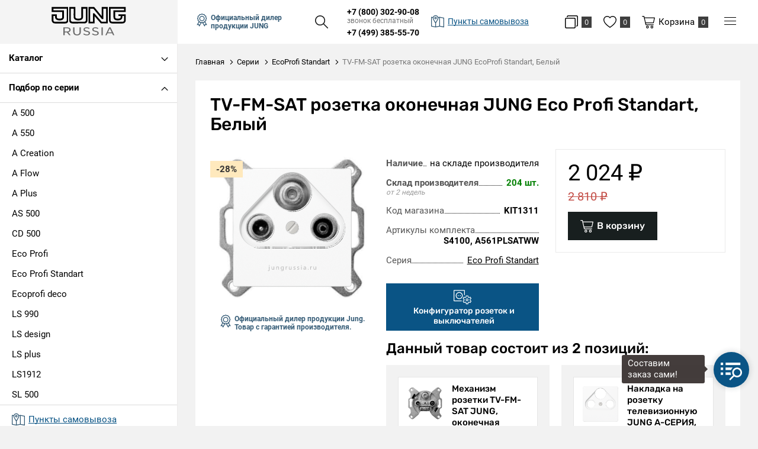

--- FILE ---
content_type: text/html; charset=UTF-8
request_url: https://jungrussia.ru/serie/ecoprofi-standart/mechanism-belyy/tv-fm-sat-rozetka-okonechnaya-belyy-2620
body_size: 10868
content:
<!DOCTYPE html>
<html lang="ru">
<head>
    <meta charset="UTF-8">
    <title>TV-FM-SAT розетка оконечная JUNG Eco Profi Standart, Белый купить | Jung-Russia Москва</title>
    <meta name="description" content="Комплект товара TV-FM-SAT розетка оконечная JUNG Eco Profi Standart, Белый в сборе без рамки, состав: S4100, A561PLSATWW">
    <meta name="keywords" content="tv-fm-sat, розетка, оконечная, jung, eco, profi, standart,, белый, купить">
    <meta http-equiv="X-UA-Compatible" content="IE=edge">
    <meta name="viewport" content="width=device-width, initial-scale=1, minimum-scale=1, maximum-scale=1, user-scalable=0"/>
    <base href="https://jungrussia.ru/templates/businessimage/">
        <link rel="stylesheet" href="_css/reset.css">
    <link rel="stylesheet" href="_css/fonts/fonts.css">
        <link rel="stylesheet" type="text/css" href="_css/nice-select.css" media="all" />
    <link rel="stylesheet" type="text/css" href="_css/jquery.fancybox.min.css" media="all" />
    <link rel="stylesheet" type="text/css" href="_css/slick.css?1589981154"/>
    <link rel="stylesheet" href="_css/mcustom_scrollbar.css?1565262526">
    <link rel="stylesheet" href="_css/base.css?1631888151">
    <link rel="stylesheet" href="_css/market.css?1631285563">
    <link rel="stylesheet" href="_css/style.css?1733470310">
    <link rel="stylesheet" href="_css/adaptive.css?1666864527">
        <meta name="yandex-verification" content="0faa9a571d099bd5" />
        
    <link rel="apple-touch-icon" sizes="180x180" href="/uploads/favicon/apple-touch-icon.png">
    <link rel="icon" type="image/png" sizes="32x32" href="/uploads/favicon/favicon-32x32.png">
    <link rel="icon" type="image/png" sizes="16x16" href="/uploads/favicon/favicon-16x16.png">
    <link rel="manifest" href="/uploads/favicon/site.webmanifest">
    <link rel="mask-icon" href="/uploads/favicon/safari-pinned-tab.svg" color="#000000">
    <link rel="shortcut icon" href="/uploads/favicon/favicon.ico" type="image/x-icon">
<script>
			window.dataLayer = window.dataLayer || [];
			dataLayer.push({
				'ecommerce': {
					'currencyCode': 'RUB',
					'detail': {
						'actionField': {'list': 'Eco Profi Standart'},
						'products': [{
							'name': 'TV-FM-SAT розетка оконечная JUNG Eco Profi Standart, Белый',
							'id': '1311',
							'price': '2024',
							'brand': 'Eco Profi Standart',
							'category': 'Серии',
							'variant': ''
						}]
					},
				},
				'event': 'gtm-ee-event',
				'gtm-ee-event-category': 'Enhanced Ecommerce',
				'gtm-ee-event-action': 'Product page',
				'gtm-ee-event-non-interaction': 'True',
				'ecomm_pagetype' : 'product'
			});
			</script>
    <meta name="apple-mobile-web-app-title" content="Jung Russia">
    <meta name="application-name" content="Jung Russia">
    <meta name="msapplication-TileColor" content="#000000">
    <meta name="msapplication-config" content="/uploads/favicon/browserconfig.xml">
    <meta name="theme-color" content="#ffffff">
    <script src='https://www.google.com/recaptcha/api.js'></script>
<!-- Global site tag (gtag.js) - Google Analytics -->
<script async src="https://www.googletagmanager.com/gtag/js?id=G-XBF08FL06K"></script>
<script>
  window.dataLayer = window.dataLayer || [];
  function gtag(){dataLayer.push(arguments);}
  gtag('js', new Date());

  gtag('config', 'G-XBF08FL06K');
</script><script>var recapkey = "6LeroK8UAAAAAKviEF2hnxgrVc6YdMtny-6Ts7yc"; var cartposition = "center"; var truecount = "0";</script><link href='https://jungrussia.ru/serie/ecoprofi-standart/mechanism-belyy/tv-fm-sat-rozetka-okonechnaya-belyy-2620' rel='canonical'></head>


<body class="isflex cssgrid  innerpage product   ">
    <noscript><iframe src="https://www.googletagmanager.com/ns.html?id=GTM-T6TJFZS" height="0" width="0" style="display:none;visibility:hidden"></iframe></noscript>
            <a class="logo fixed-logo" href="https://jungrussia.ru/"><img class="logo-image" src="/uploads/images/jung.svg" alt=""></a>
        <nav class="left-nav">
        <div class="left-nav-inner">
            <button data-close-nav>Скрыть каталог</button>
            <button data-btn-open="cat" class="btn-catalog-left closed"><span>Каталог</span></button>
            <ul class="m-menu-left closed" data-cat>
                <li class="m-menu-item  has-submenu ">
    <a class="m-menu-link" href="/rozetki" data-open-submenu><span class="m-menu-link-title">Розетки</span></a><ul class="m-submenu" data-submenu>
    <li data-go-back>Назад</li><li class="m-submenu-item ">
    <a class="m-submenu-link" href="/rozetki/elektricheskie-rozetki" >Электрические розетки</a></li><li class="m-submenu-item ">
    <a class="m-submenu-link" href="/rozetki/elektricheskie-s-usb" >Электрические с USB</a></li><li class="m-submenu-item ">
    <a class="m-submenu-link" href="/rozetki/usb-rozetki" >USB-розетки</a></li><li class="m-submenu-item ">
    <a class="m-submenu-link" href="/rozetki/tv-rozetki" >ТВ-розетки</a></li><li class="m-submenu-item ">
    <a class="m-submenu-link" href="/rozetki/kompyuternye-rozetki" >Компьютерные розетки</a></li><li class="m-submenu-item ">
    <a class="m-submenu-link" href="/rozetki/audio-rozetki" >Аудио-розетки</a></li><li class="m-submenu-item ">
    <a class="m-submenu-link" href="/rozetki/telefonnye-rozetki" >Телефонные розетки</a></li><li class="m-submenu-item ">
    <a class="m-submenu-link" href="/rozetki/multimediynye-rozetki" >Мультимедийные розетки</a></li><li class="m-submenu-item ">
    <a class="m-submenu-link" href="/rozetki/vyvody-kabelya" >Выводы кабеля</a></li></ul></li><li class="m-menu-item  has-submenu ">
    <a class="m-menu-link" href="/vyklyuchateli" data-open-submenu><span class="m-menu-link-title">Выключатели</span></a><ul class="m-submenu" data-submenu>
    <li data-go-back>Назад</li><li class="m-submenu-item ">
    <a class="m-submenu-link" href="/vyklyuchateli/vyklyuchateli-i-pereklyuchateli" >Выключатели и переключатели</a></li><li class="m-submenu-item ">
    <a class="m-submenu-link" href="/vyklyuchateli/povorotnye-vyklyuchateli" >Тумблерные выключатели</a></li><li class="m-submenu-item ">
    <a class="m-submenu-link" href="/vyklyuchateli/vyklyuchateli-jalyuzi-rolstavney" >Выключатели жалюзи (рольставней)</a></li><li class="m-submenu-item ">
    <a class="m-submenu-link" href="/vyklyuchateli/sensornye-i-elektronnye" >Сенсорные и электронные</a></li><li class="m-submenu-item ">
    <a class="m-submenu-link" href="/vyklyuchateli/vyklyuchateli-so-shnurom" >Выключатели со шнуром</a></li><li class="m-submenu-item ">
    <a class="m-submenu-link" href="/vyklyuchateli/klavishi" >Клавиши</a></li><li class="m-submenu-item ">
    <a class="m-submenu-link" href="/vyklyuchateli/komplektuyushchie" >Комплектующие</a></li></ul></li><li class="m-menu-item  has-submenu ">
    <a class="m-menu-link" href="/regulyatory-i-datchiki" data-open-submenu><span class="m-menu-link-title">Регуляторы и датчики</span></a><ul class="m-submenu" data-submenu>
    <li data-go-back>Назад</li><li class="m-submenu-item ">
    <a class="m-submenu-link" href="/regulyatory-i-datchiki/svetoregulyatory-dimmery" >Светорегуляторы (диммеры)</a></li><li class="m-submenu-item ">
    <a class="m-submenu-link" href="/regulyatory-i-datchiki/datchiki-prisutstviya-i-dvijeniya" >Датчики присутствия и движения</a></li><li class="m-submenu-item ">
    <a class="m-submenu-link" href="/regulyatory-i-datchiki/termoregulyatory" >Терморегуляторы</a></li><li class="m-submenu-item ">
    <a class="m-submenu-link" href="/regulyatory-i-datchiki/taymery" >Таймеры</a></li></ul></li><li class="m-menu-item  ">
    <a class="m-menu-link" href="/radio-i-dinamiki" ><span class="m-menu-link-title">Радио и динамики</span></a></li><li class="m-menu-item  has-submenu ">
    <a class="m-menu-link" href="/ramki" data-open-submenu><span class="m-menu-link-title">Рамки</span></a><ul class="m-submenu" data-submenu>
    <li data-go-back>Назад</li><li class="m-submenu-item ">
    <a class="m-submenu-link" href="/ramki/1-postovye" >1-постовые</a></li><li class="m-submenu-item ">
    <a class="m-submenu-link" href="/ramki/2-postovye" >2-постовые</a></li><li class="m-submenu-item ">
    <a class="m-submenu-link" href="/ramki/3-postovye" >3-постовые</a></li><li class="m-submenu-item ">
    <a class="m-submenu-link" href="/ramki/4-postovye" >4-постовые</a></li><li class="m-submenu-item ">
    <a class="m-submenu-link" href="/ramki/5-postovye" >5-постовые</a></li><li class="m-submenu-item ">
    <a class="m-submenu-link" href="/ramki/promejutochnye" >Промежуточные</a></li></ul></li><li class="m-menu-item  has-submenu ">
    <a class="m-menu-link" href="/licevye-paneli-nakladki" data-open-submenu><span class="m-menu-link-title">Лицевые панели (накладки)</span></a><ul class="m-submenu" data-submenu>
    <li data-go-back>Назад</li><li class="m-submenu-item ">
    <a class="m-submenu-link" href="/licevye-paneli-nakladki/na-elektricheskie-rozetki" >На электрические розетки</a></li><li class="m-submenu-item ">
    <a class="m-submenu-link" href="/licevye-paneli-nakladki/na-povorotnye-vyklyuchateli" >На поворотные выключатели</a></li><li class="m-submenu-item ">
    <a class="m-submenu-link" href="/licevye-paneli-nakladki/na-jalyuziynye-vyklyuchateli" >На жалюзийные выключатели</a></li><li class="m-submenu-item ">
    <a class="m-submenu-link" href="/licevye-paneli-nakladki/na-svetoregulyatory-i-reostaty" >На светорегуляторы и реостаты</a></li><li class="m-submenu-item ">
    <a class="m-submenu-link" href="/licevye-paneli-nakladki/na-kompyuternye-rozetki" >На компьютерные розетки</a></li><li class="m-submenu-item ">
    <a class="m-submenu-link" href="/licevye-paneli-nakladki/na-usb-rozetki" >На USB розетки</a></li><li class="m-submenu-item ">
    <a class="m-submenu-link" href="/licevye-paneli-nakladki/na-tv-rozetki" >На ТВ розетки</a></li><li class="m-submenu-item ">
    <a class="m-submenu-link" href="/licevye-paneli-nakladki/na-telefonnye-rozetki" >На телефонные розетки</a></li><li class="m-submenu-item ">
    <a class="m-submenu-link" href="/licevye-paneli-nakladki/na-audio-rozetki" >На аудио-розетки</a></li><li class="m-submenu-item ">
    <a class="m-submenu-link" href="/licevye-paneli-nakladki/na-datchiki-dvijeniya" >На датчики движения</a></li><li class="m-submenu-item ">
    <a class="m-submenu-link" href="/licevye-paneli-nakladki/na-kartochnye-vyklyuchateli" >На карточные выключатели</a></li><li class="m-submenu-item ">
    <a class="m-submenu-link" href="/licevye-paneli-nakladki/kryshki" >Крышки</a></li><li class="m-submenu-item ">
    <a class="m-submenu-link" href="/licevye-paneli-nakladki/zaglushki" >Заглушки</a></li></ul></li><li class="m-menu-item  has-submenu ">
    <a class="m-menu-link" href="/lyuchki-korobki-komplektuyushchie" data-open-submenu><span class="m-menu-link-title">Лючки, коробки, комплектующие</span></a><ul class="m-submenu" data-submenu>
    <li data-go-back>Назад</li><li class="m-submenu-item ">
    <a class="m-submenu-link" href="/lyuchki-korobki-komplektuyushchie/korobki" >Коробки</a></li><li class="m-submenu-item ">
    <a class="m-submenu-link" href="/lyuchki-korobki-komplektuyushchie/platy" >Платы</a></li><li class="m-submenu-item ">
    <a class="m-submenu-link" href="/lyuchki-korobki-komplektuyushchie/komplektuyushchie" >Комплектующие</a></li></ul></li>            </ul>
            <button data-btn-open="series" class="btn-catalog-left ">Подбор по серии</button>
            <ul class="m-menu-left " data-series>
                                    <li class="m-menu-item"><a class="m-menu-link small " href="https://jungrussia.ru/serie/a-500">A 500</a>
                                                    <div class="serie-image" data-serie-image-block><img src="/uploads/market/brand/medium/1606397462.jpg" alt=""></div>
                                            </li>
                                    <li class="m-menu-item"><a class="m-menu-link small " href="https://jungrussia.ru/serie/a-550">A 550</a>
                                                    <div class="serie-image" data-serie-image-block><img src="/uploads/market/brand/medium/1606397535.jpg" alt=""></div>
                                            </li>
                                    <li class="m-menu-item"><a class="m-menu-link small " href="https://jungrussia.ru/serie/a-creation">A Creation</a>
                                                    <div class="serie-image" data-serie-image-block><img src="/uploads/market/brand/medium/1606394718.png" alt=""></div>
                                            </li>
                                    <li class="m-menu-item"><a class="m-menu-link small " href="https://jungrussia.ru/serie/a-flow">A Flow</a>
                                                    <div class="serie-image" data-serie-image-block><img src="/uploads/market/brand/medium/1606397578.jpg" alt=""></div>
                                            </li>
                                    <li class="m-menu-item"><a class="m-menu-link small " href="https://jungrussia.ru/serie/a-plus">A Plus</a>
                                                    <div class="serie-image" data-serie-image-block><img src="/uploads/market/brand/medium/1606477063.jpg" alt=""></div>
                                            </li>
                                    <li class="m-menu-item"><a class="m-menu-link small " href="https://jungrussia.ru/serie/as-500">AS 500</a>
                                                    <div class="serie-image" data-serie-image-block><img src="/uploads/market/brand/medium/1606399654.png" alt=""></div>
                                            </li>
                                    <li class="m-menu-item"><a class="m-menu-link small " href="https://jungrussia.ru/serie/cd-500">CD 500</a>
                                                    <div class="serie-image" data-serie-image-block><img src="/uploads/market/brand/medium/1606394445.png" alt=""></div>
                                            </li>
                                    <li class="m-menu-item"><a class="m-menu-link small " href="https://jungrussia.ru/serie/eco-profi">Eco Profi</a>
                                                    <div class="serie-image" data-serie-image-block><img src="/uploads/market/brand/medium/1606397500.jpg" alt=""></div>
                                            </li>
                                    <li class="m-menu-item"><a class="m-menu-link small " href="https://jungrussia.ru/serie/eco-profi-standart">Eco Profi Standart</a>
                                                    <div class="serie-image" data-serie-image-block><img src="/uploads/market/brand/medium/1606397588.jpg" alt=""></div>
                                            </li>
                                    <li class="m-menu-item"><a class="m-menu-link small " href="https://jungrussia.ru/serie/ecoprofi-deco">Ecoprofi deco</a>
                                                    <div class="serie-image" data-serie-image-block><img src="/uploads/market/brand/medium/1606397520.jpg" alt=""></div>
                                            </li>
                                    <li class="m-menu-item"><a class="m-menu-link small " href="https://jungrussia.ru/serie/ls-990">LS 990</a>
                                                    <div class="serie-image" data-serie-image-block><img src="/uploads/market/brand/medium/1606399593.jpg" alt=""></div>
                                            </li>
                                    <li class="m-menu-item"><a class="m-menu-link small " href="https://jungrussia.ru/serie/ls-design">LS design</a>
                                                    <div class="serie-image" data-serie-image-block><img src="/uploads/market/brand/medium/1606397490.jpg" alt=""></div>
                                            </li>
                                    <li class="m-menu-item"><a class="m-menu-link small " href="https://jungrussia.ru/serie/ls-plus">LS plus</a>
                                                    <div class="serie-image" data-serie-image-block><img src="/uploads/market/brand/medium/1606397558.jpg" alt=""></div>
                                            </li>
                                    <li class="m-menu-item"><a class="m-menu-link small " href="https://jungrussia.ru/serie/ls1912">LS1912</a>
                                                    <div class="serie-image" data-serie-image-block><img src="/uploads/market/brand/medium/1606397566.jpg" alt=""></div>
                                            </li>
                                    <li class="m-menu-item"><a class="m-menu-link small " href="https://jungrussia.ru/serie/sl-500">SL 500</a>
                                                    <div class="serie-image" data-serie-image-block><img src="/uploads/market/brand/medium/1606399792.jpg" alt=""></div>
                                            </li>
                            </ul>
                        <div class="left-nav-small">
                <li class="m-menu-item"><a class="m-menu-link" href="/market/account"><span class="e-icon-user"><span>Мой кабинет</span></span></a></li>
                <li class="m-menu-item"><a class="m-menu-link" data-wishlist-link><span class="e-icon-wish-b"><span>Избранное</span></span>	<span class="items-counter" data-wishlist-count>0</span></a></li>
                <li class="m-menu-item"><a class="m-menu-link e-icon-compare-b" href="/market/compare"><span>Сравнение</span>
                    <span class="items-counter" data-compare-count>0</span>
                </a></li>
                
<li class="menu-item">
	<a class="menu-link" href="https://jungrussia.ru/dostavka-i-oplata">Доставка и оплата</a>
	</li>
<li class="menu-item">
	<a class="menu-link" href="https://jungrussia.ru/vozvrat-i-obmen-tovara">Возврат товара</a>
	</li>
            </div>
            <ul class="left-nav-bottom">
                <li class="menu-item"><a class="menu-link" href="https://jungrussia.ru/punkty-samovyvoza"><span class=" e-icon-map left-maplink"><span>Пункты самовывоза</span></span></a></li>
                <li class="menu-item">
                    <a class="menu-link" href="/market/serie">Серии</a>
                </li>
                
<li class="menu-item">
	<a class="menu-link" href="https://jungrussia.ru/dizaineram">Дизайнерам</a>
	</li>
<li class="menu-item">
	<a class="menu-link" href="https://jungrussia.ru/contacts">Контакты</a>
	</li>
            </ul>
        </div>
    </nav>
    <div class="all-wrap-outer">
        <header>
            <div class="header-mob">
	<div class="cell-menu">
		<button class="btn-menu-m" type="button" data-btn-main-menu>
			<span class="btn-menu-box">
				<span class="btn-menu-inner"></span>
			</span>
		</button>
	</div>
	<div class="cell-logo">
					<a class="logo" href="https://jungrussia.ru/"><img class="logo-image" src="/uploads/images/jung-w.svg" alt=""></a>
			</div>
	<div class="cell-config">
		<a class="user-button e-icon-config-w" href="/serie"><span>Подбор</span></a>
	</div>
	<div class="cell-search">
		<button class="btn-search-m e-icon-search-w icon-single"></button>
	</div>
	<div class="cell-cart">
		<a class="user-button btn-checkout" href="/market/checkout">
			<span class="e-icon-cart-w"></span><span class="counter" data-cart-count>0</span>
		</a>
	</div>
</div>
<div class="search-mob xs-only">
	<form class="search" method="GET" action="/market/search">
	<button type="button" class="btn-close btn-close-search"></button>
	<input class="search-input" type="text" name="text" autocomplete="off" data-searchinput value="" placeholder="Поиск" />
	<input type="submit" value="" class="search-submit">
	<div class="search-res" data-searchresult></div></form></div>

<div class="main-nav">

	<div class="main-nav-left">
		<p class="label-dealer e-icon-award"><span>Официальный дилер продукции JUNG</span></p>
		<div class="btn-search-outer"><button class="btn-search e-icon-search" data-open-search></button></div>
		<form class="search" method="GET" action="/market/search">
	<button type="button" class="btn-close btn-close-search"></button>
	<input class="search-input" type="text" name="text" autocomplete="off" data-searchinput value="" placeholder="Поиск" />
	<input type="submit" value="" class="search-submit">
	<div class="search-res" data-searchresult></div></form>	</div>
	<div class="header-phones">
		<div class="top-phones-outer">
			<p class="top-phone"><a class="tel" href="tel:78003029008">+7 (800) 302-90-08</a><span class="free-phone">звонок бесплатный</span></p>
										<p class="top-phone"><a class="tel" href="tel:74993855570">+7 (499) 385-55-70</a></p>
								</div>
				<a href="https://jungrussia.ru/punkty-samovyvoza" class="maplink e-icon-map"><span>Пункты самовывоза</span></a>
	</div>

	<div class="main-nav-right">
		<a class="e-icon-compare-b" href="/market/compare">
			<span class="items-counter" data-compare-count>0</span>
		</a>
		<a class="e-icon-wish-b" data-wishlist-link><span class="items-counter" data-wishlist-count>0</span></a>
		<a href="/market/checkout" class="btn-cart e-icon-cart" data-cart-bnt><span class="btn-text">Корзина</span><span class="items-counter" data-cart-count>0</span></a>
		<button data-open-menu class="btn-menu-m" type="button">
			<span class="btn-menu-box">
				<span class="btn-menu-inner"></span>
			</span>
		</button>
		<ul class="hidden-menu" data-menu>
			<li class="hidden-menu-item"><a class="hidden-menu-link" href="/market/account"><span  class="e-icon-user-w"><span>Мой кабинет</span></span></a></li>
			<li class="hidden-menu-item menu-wishlink"><a class="e-icon-wish-w" data-wishlist-link><span>Избранное</span>	<span class="items-counter" data-wishlist-count>0</span></a></li>
			<li class="hidden-menu-item menu-comparelink"><a class="e-icon-compare-w" href="/market/compare"><span>Сравнение</span>
				<span class="items-counter" data-compare-count>0</span>
			</a></li>
			
<li class="menu-item">
	<a class="menu-link" href="https://jungrussia.ru/dostavka-i-oplata">Доставка и оплата</a>
	</li>
<li class="menu-item">
	<a class="menu-link" href="https://jungrussia.ru/vozvrat-i-obmen-tovara">Возврат товара</a>
	</li>
		</ul>
	</div>
</div>




        </header>
               <div class="wrap">
            <button class="btn btn-primary btn-open-nav"><span class="e-icon-catalog-w"><span>Каталог товаров</span></span></button>
        </div>
        <div class="all-wrap">
            	<div class="wrap breadcrumbs-wrap ">
		<ul class="breadcrumbs " itemscope itemtype="http://schema.org/BreadcrumbList">
			<li itemprop="itemListElement" itemscope itemtype="http://schema.org/ListItem">
				<a itemprop="item" href="https://jungrussia.ru/">
					<span itemprop="name">Главная</span>
				</a>
			</li>
												<li itemprop="itemListElement" itemscope itemtype="http://schema.org/ListItem">
						<a itemprop="item" href="https://jungrussia.ru/serie">
							<span itemprop="name">Серии</span>
						</a>
					</li>
																<li itemprop="itemListElement" itemscope itemtype="http://schema.org/ListItem">
						<a itemprop="item" href="https://jungrussia.ru/serie/ecoprofi-standart">
							<span itemprop="name">EcoProfi Standart</span>
						</a>
					</li>
										<li itemprop="itemListElement" itemscope itemtype="http://schema.org/ListItem">
				<span itemprop="item"><span itemprop="name">TV-FM-SAT розетка оконечная JUNG EcoProfi Standart, Белый</span></span>
			</li>
		</ul>
			</div>
            <div class="wrap product-page" itemscope itemtype="http://schema.org/Product">
	<div class="product-wrap">
		<h1 itemprop="name" data-product-title>TV-FM-SAT розетка оконечная JUNG Eco Profi Standart, Белый</h1>

				<div class="grid-gap product-page-grid">
			<div class="item xs12 m4" data-product-left>
				<div class="product-left">
					<div class="prod-photo">
	
		<div class="slider-for slick">

			<div>
				<a data-fancybox="gallery" class="prod-photo-big" href="/uploads/market/kit/origin/13111596317228r66349362be18.jpg">
					<img src="/uploads/market/kit/main/13111596317228r66349362be18.jpg" alt="TV-FM-SAT розетка оконечная JUNG Eco Profi Standart, Белый" itemprop="image"/>
				</a>
			</div>
			
								</div>
		<div class="slick-loading"></div>


		<!-- Additional images -->
				</div>
											<span class="label-discount">-28%</span>
					
					<div class="official-dealer">
						<p class="label-dealer e-icon-award"><span>Официальный дилер продукции Jung.<br/>Товар с гарантией производителя.</span></p>
					</div>
				</div>
			</div>
			<div class="item xs12 m8" data-product-right>
								<div itemprop="offers" itemscope itemtype="http://schema.org/Offer" class="kit-product">
	<div class="product-main-row">
				<div class="buy-block">
			<div>
				<p class="prod-price">
											<span class="price-new">
							2&nbsp;024&nbsp;<span itemprop="priceCurrency" content="RUB">&#8381;</span>
						</span>
						<span class="price-old">
							2&nbsp;810&nbsp;<span itemprop="priceCurrency" content="RUB">&#8381;</span>
						</span>
									</p>
							</div>

							<link itemprop="availability" href="http://schema.org/InStock" />
				<button data-id="kit1311" onclick="addtovbcart('kit1311', this); return false;" class="btn-primary btn-buy btn ">
	<span class="e-icon-cart-w"><span data-buytext>В корзину</span></span></button>			
		</div>
		<div class="main-props-table-wrap">
			<ul class="main-props-table">
				<li class="main-props-row" >
					<span class="main-props-key"><strong>Наличие</strong></span>
					<span class="main-props-value">на складе производителя</span>
				</li>

													<li class="main-props-row">
						<span class="main-props-key"><strong>Склад производителя</strong><span class="grey-italic">от 2 недель</span></span>
						<span class="main-props-value"><strong style="color:green">204 шт.</strong></span>
					</li>
																	<li class="main-props-row">
						<span class="main-props-key">Код магазина</span>
						<span class="main-props-value"><strong>KIT1311</strong></span>
					</li>
								
					<li class="main-props-row">
						<span class="main-props-key">Артикулы комплекта</span>
						<span class="main-props-value"><strong>S4100, A561PLSATWW</strong></span>
					</li>
				
									<li class="main-props-row" itemprop="brand" itemscope itemtype="http://schema.org/Organization">
						<span class="main-props-key">Серия</span>
						<span class="main-props-value" itemprop="name"><a class="link" href="/serie/eco-profi-standart" target="_blank">Eco Profi Standart</a></span>
					</li>
							</ul>
			
			

							<a href="/serie/eco-profi-standart" class="btn btn-secondary btn-small btn-config"><span class="e-icon-config"><span>Конфигуратор розеток и выключателей</span></span></a>
			
					</div>
	</div>
				<p class="h3">Данный товар состоит из 2 позиций:</p>
		<div class="grid-gap">
							<div class="item xs12 s6">
					<div data-kit="44">
						<div class="kit-item-inner">
							<a class="kit-item-image" href="https://jungrussia.ru/rozetki/tv-rozetki/mehanizm-rozetki-tv-fm-sat-jung-okonechnaya-1" target="_blank">
								<img src="/uploads/market/product/medium/1596317228r66349362be18.jpg" alt="Механизм розетки TV-FM-SAT JUNG, оконечная" />							</a>
							<div class="kit-item-desc">
								<a class="title" href="https://jungrussia.ru/rozetki/tv-rozetki/mehanizm-rozetki-tv-fm-sat-jung-okonechnaya-1" target="_blank">Механизм розетки TV-FM-SAT JUNG, оконечная</a>
								<p class="kit-item-info">
									<span class="kit-stock">404 шт. в наличии</span>									<span class="kit-sku">S4100</span>								</p>
								<p class="kit-price">1&nbsp;543 &#8381;</p>
								<button class="btn btn-secondary btn-small" data-show-kit-props="44">Показать характеристики</button>
							</div>
						</div>
						<div data-kit-props="44">
							<table class="prod-specs kit-item-specs">
																																				<tr itemprop="additionalProperty" itemscope itemtype="http://schema.org/PropertyValue" >
											<td class="title spec-key" itemprop="name">Материал</td>
											<td itemprop="value">композит</td>
										</tr>
																													<tr itemprop="additionalProperty" itemscope itemtype="http://schema.org/PropertyValue" >
											<td class="title spec-key" itemprop="name">Тип товара</td>
											<td itemprop="value">Механизм розетки TV-FM-SAT</td>
										</tr>
																													<tr itemprop="additionalProperty" itemscope itemtype="http://schema.org/PropertyValue" >
											<td class="title spec-key" itemprop="name">Производитель</td>
											<td itemprop="value">Jung</td>
										</tr>
																													<tr itemprop="additionalProperty" itemscope itemtype="http://schema.org/PropertyValue" >
											<td class="title spec-key" itemprop="name">Разъем</td>
											<td itemprop="value">TV-FM-SAT</td>
										</tr>
																													<tr itemprop="additionalProperty" itemscope itemtype="http://schema.org/PropertyValue" >
											<td class="title spec-key" itemprop="name">Страна</td>
											<td itemprop="value">Германия</td>
										</tr>
																													<tr itemprop="additionalProperty" itemscope itemtype="http://schema.org/PropertyValue" data-hidden-prop>
											<td class="title spec-key" itemprop="name">Тип подключения</td>
											<td itemprop="value">оконечная</td>
										</tr>
																													<tr itemprop="additionalProperty" itemscope itemtype="http://schema.org/PropertyValue" data-hidden-prop>
											<td class="title spec-key" itemprop="name">Монтажная коробка</td>
											<td itemprop="value">68</td>
										</tr>
																													<tr itemprop="additionalProperty" itemscope itemtype="http://schema.org/PropertyValue" data-hidden-prop>
											<td class="title spec-key" itemprop="name">Вес, кг</td>
											<td itemprop="value">0.1</td>
										</tr>
																													<tr itemprop="additionalProperty" itemscope itemtype="http://schema.org/PropertyValue" data-hidden-prop>
											<td class="title spec-key" itemprop="name">Степень защиты</td>
											<td itemprop="value">IP20</td>
										</tr>
																													<tr itemprop="additionalProperty" itemscope itemtype="http://schema.org/PropertyValue" data-hidden-prop>
											<td class="title spec-key" itemprop="name">Способ монтажа</td>
											<td itemprop="value">скрытый</td>
										</tr>
																													<tr itemprop="additionalProperty" itemscope itemtype="http://schema.org/PropertyValue" data-hidden-prop>
											<td class="title spec-key" itemprop="name">Тип изделия</td>
											<td itemprop="value">Телевизионная розетка</td>
										</tr>
																													<tr itemprop="additionalProperty" itemscope itemtype="http://schema.org/PropertyValue" data-hidden-prop>
											<td class="title spec-key" itemprop="name">Исполнение</td>
											<td itemprop="value">оконечная</td>
										</tr>
																											
							</table>
						</div>
						<button onclick="show_props(this)" class="btn-more"><span>Показать все характеристики</span></button>					</div>
				</div>
							<div class="item xs12 s6">
					<div data-kit="564">
						<div class="kit-item-inner">
							<a class="kit-item-image" href="https://jungrussia.ru/licevye-paneli-nakladki/na-tv-rozetki/nakladka-na-rozetku-televizionnuyu-jung-a-seriya-belyy" target="_blank">
								<img src="/uploads/market/product/medium/160484643829w70179g9j58.png" alt="Накладка на розетку телевизионную JUNG А-СЕРИЯ, белый" />							</a>
							<div class="kit-item-desc">
								<a class="title" href="https://jungrussia.ru/licevye-paneli-nakladki/na-tv-rozetki/nakladka-na-rozetku-televizionnuyu-jung-a-seriya-belyy" target="_blank">Накладка на розетку телевизионную JUNG А-СЕРИЯ, белый</a>
								<p class="kit-item-info">
									<span class="kit-stock">206 шт. в наличии</span>									<span class="kit-sku">A561PLSATWW</span>								</p>
								<p class="kit-price">481 &#8381;</p>
								<button class="btn btn-secondary btn-small" data-show-kit-props="564">Показать характеристики</button>
							</div>
						</div>
						<div data-kit-props="564">
							<table class="prod-specs kit-item-specs">
																																				<tr itemprop="additionalProperty" itemscope itemtype="http://schema.org/PropertyValue" >
											<td class="title spec-key" itemprop="name">Цвет</td>
											<td itemprop="value">Белый</td>
										</tr>
																													<tr itemprop="additionalProperty" itemscope itemtype="http://schema.org/PropertyValue" >
											<td class="title spec-key" itemprop="name">Материал</td>
											<td itemprop="value">Пластик</td>
										</tr>
																													<tr itemprop="additionalProperty" itemscope itemtype="http://schema.org/PropertyValue" >
											<td class="title spec-key" itemprop="name">Способ монтажа</td>
											<td itemprop="value">Открытой установки, скрытый</td>
										</tr>
																													<tr itemprop="additionalProperty" itemscope itemtype="http://schema.org/PropertyValue" >
											<td class="title spec-key" itemprop="name">С гнездами/разъемами</td>
											<td itemprop="value">Нет</td>
										</tr>
																													<tr itemprop="additionalProperty" itemscope itemtype="http://schema.org/PropertyValue" >
											<td class="title spec-key" itemprop="name">Тип изделия</td>
											<td itemprop="value">Накладка для ЭУИ, Телевизионная розетка</td>
										</tr>
																													<tr itemprop="additionalProperty" itemscope itemtype="http://schema.org/PropertyValue" data-hidden-prop>
											<td class="title spec-key" itemprop="name">Тип товара</td>
											<td itemprop="value">Накладка на розетку телевизионную</td>
										</tr>
																													<tr itemprop="additionalProperty" itemscope itemtype="http://schema.org/PropertyValue" data-hidden-prop>
											<td class="title spec-key" itemprop="name">Производитель</td>
											<td itemprop="value">Jung</td>
										</tr>
																													<tr itemprop="additionalProperty" itemscope itemtype="http://schema.org/PropertyValue" data-hidden-prop>
											<td class="title spec-key" itemprop="name">Оттенок</td>
											<td itemprop="value">белый</td>
										</tr>
																													<tr itemprop="additionalProperty" itemscope itemtype="http://schema.org/PropertyValue" data-hidden-prop>
											<td class="title spec-key" itemprop="name">Количество разъемов</td>
											<td itemprop="value">3</td>
										</tr>
																													<tr itemprop="additionalProperty" itemscope itemtype="http://schema.org/PropertyValue" data-hidden-prop>
											<td class="title spec-key" itemprop="name">Страна</td>
											<td itemprop="value">Германия</td>
										</tr>
																													<tr itemprop="additionalProperty" itemscope itemtype="http://schema.org/PropertyValue" data-hidden-prop>
											<td class="title spec-key" itemprop="name">Монтажная коробка</td>
											<td itemprop="value">68</td>
										</tr>
																													<tr itemprop="additionalProperty" itemscope itemtype="http://schema.org/PropertyValue" data-hidden-prop>
											<td class="title spec-key" itemprop="name">Вес, кг</td>
											<td itemprop="value">0.02</td>
										</tr>
																													<tr itemprop="additionalProperty" itemscope itemtype="http://schema.org/PropertyValue" data-hidden-prop>
											<td class="title spec-key" itemprop="name">Степень защиты</td>
											<td itemprop="value">IP20</td>
										</tr>
																													<tr itemprop="additionalProperty" itemscope itemtype="http://schema.org/PropertyValue" data-hidden-prop>
											<td class="title spec-key" itemprop="name">Стиль</td>
											<td itemprop="value">Современный</td>
										</tr>
																													<tr itemprop="additionalProperty" itemscope itemtype="http://schema.org/PropertyValue" data-hidden-prop>
											<td class="title spec-key" itemprop="name">Подходит для степени защиты (IP)</td>
											<td itemprop="value">IP20</td>
										</tr>
																													<tr itemprop="additionalProperty" itemscope itemtype="http://schema.org/PropertyValue" data-hidden-prop>
											<td class="title spec-key" itemprop="name">Отделка поверхности</td>
											<td itemprop="value">Глянцевый</td>
										</tr>
																													<tr itemprop="additionalProperty" itemscope itemtype="http://schema.org/PropertyValue" data-hidden-prop>
											<td class="title spec-key" itemprop="name">Тип крепления</td>
											<td itemprop="value">Винтовое крепление</td>
										</tr>
																													<tr itemprop="additionalProperty" itemscope itemtype="http://schema.org/PropertyValue" data-hidden-prop>
											<td class="title spec-key" itemprop="name">Поле для надписи</td>
											<td itemprop="value">Без поля для надписи</td>
										</tr>
																													<tr itemprop="additionalProperty" itemscope itemtype="http://schema.org/PropertyValue" data-hidden-prop>
											<td class="title spec-key" itemprop="name">Назначение/применение</td>
											<td itemprop="value">Накладка разъема для передачи данных</td>
										</tr>
																													<tr itemprop="additionalProperty" itemscope itemtype="http://schema.org/PropertyValue" data-hidden-prop>
											<td class="title spec-key" itemprop="name">С откидной крышкой</td>
											<td itemprop="value">Нет</td>
										</tr>
																													<tr itemprop="additionalProperty" itemscope itemtype="http://schema.org/PropertyValue" data-hidden-prop>
											<td class="title spec-key" itemprop="name">Тип комплектации</td>
											<td itemprop="value">Центральная плата (накладка)</td>
										</tr>
																											
							</table>
						</div>
						<button onclick="show_props(this)" class="btn-more"><span>Показать все характеристики</span></button>					</div>
				</div>
					</div>
	

	<div class="product-help-row">
		
			</div>
	<div class="special-offer-buttons ">
		<button class="e-icon-discount" data-target="designer_request" data-recaptcha="recaptcha-designer"><span class="btn-dotted">Скидки дизайнерам</span></button>
			</div>
				<div class="prod-desc text-block"><p>Купить данный товар в Москве по цене 2024 руб. или аналогичный товар из каталога <a target="_blank" href="https://jungrussia.ru/rozetki/tv-rozetki">ТВ-розеток</a> вы можете в нашем интернет-магазине.</p></div>

		
				<div class="prod-delivery-info">
			<div class="grid-gap">
				<div class="item xs12 s6">
											<div class="text-block">
							<p class="h3">Где забрать?</p>
							<ul>
																	<li>
										Пункт выдачи										<div class="help-info">предоплата 100%<br />
Доставка оплачивается отдельно в пункте выдачи при получении</div>
										</li>
																		<li>
										Курьером										<div class="help-info">от 350 руб. Срок и стоимость уточнит менеджер. Предоплата 100%<br />
Доставка оплачивается отдельно при получении<br />
</div>
										</li>
																	</ul>
								<a style="font-size: 14px; margin-bottom: 6px;" class="link" href="/dostavka-i-oplata">Подробнее о способах доставки и оплаты</a>
							</div>
											</div>
					<div class="item xs12 s6">
													<div class="text-block">
								<p class="h3">Как оплатить?</p>
								<ul>
																			<li>
											Онлайн на сайте											<div class="help-info"><a target="_blank" href="/oplata-bankovskoi-kartoi">правила оплаты банковской картой</a></div>
											</li>
																				<li>
											Б/н расчет (c НДС)											<div class="help-info"></div>
											</li>
																			</ul>
								</div>
													</div>
					</div>
				</div>

							</div>
			</div>
		</div>

	</div>
</div>

<!-- Related products -->
                    </div>
                <footer>
            <div class="wrap">
	<div class="grid footer-grid">
		<div class="item footer-col">
			<p class="title footer-title">Контакты</p>
			<div class="footer-contact">
				<p>Отдел продаж: <a class="tel" href="tel:78003029008">+7 (800) 302-90-08</a></p>
				<p>Москва: <a class="tel" href="tel:74993855570">+7 (499) 385-55-70</a></p>
				<p>С-Петербург: <a class="tel" href="tel:78126492172">+7 (812) 649-21-72</a></p>
													<p>E-mail: <a href="mailto:info@jungrussia.ru">info@jungrussia.ru</a></p>
								<br/>
				<p>Часы работы офиса продаж: пн-пт 10:00 - 18:00</p>
			</div>
		</div>
		<div class="item footer-col" data-footer-collapsible>
			<p class="title footer-title">Каталог</p>
										<ul class="footer-menu">
											<li><a href="https://jungrussia.ru/rozetki">Розетки</a></li>
											<li><a href="https://jungrussia.ru/vyklyuchateli">Выключатели</a></li>
											<li><a href="https://jungrussia.ru/regulyatory-i-datchiki">Регуляторы и датчики</a></li>
											<li><a href="https://jungrussia.ru/radio-i-dinamiki">Радио и динамики</a></li>
											<li><a href="https://jungrussia.ru/ramki">Рамки</a></li>
											<li><a href="https://jungrussia.ru/licevye-paneli-nakladki">Лицевые панели (накладки)</a></li>
											<li><a href="https://jungrussia.ru/lyuchki-korobki-komplektuyushchie">Лючки, коробки, комплектующие</a></li>
										<li><a href="/market/offers">Акции</a></li>
					<li>
						<a href="/market/serie">Серии</a>
					</li>
				</ul>
					</div>
				<div class="item footer-col" data-footer-collapsible>
			<p class="title footer-title">Разделы сайта</p>
			<ul class="footer-menu">
				
<li class="menu-item">
	<a class="menu-link" href="https://jungrussia.ru/dostavka-i-oplata">Доставка и оплата</a>
	</li>
<li class="menu-item">
	<a class="menu-link" href="https://jungrussia.ru/punkty-samovyvoza">Пункты самовывоза</a>
	</li>
<li class="menu-item">
	<a class="menu-link" href="https://jungrussia.ru/vozvrat-i-obmen-tovara">Возврат и обмен товара</a>
	</li>
<li class="menu-item">
	<a class="menu-link" href="https://jungrussia.ru/oplata-bankovskoi-kartoi">Оплата банковской картой</a>
	</li>
<li class="menu-item">
	<a class="menu-link" href="https://jungrussia.ru/o-brende">О бренде</a>
	</li>
<li class="menu-item">
	<a class="menu-link" href="https://jungrussia.ru/soglasie-na-obrabotku-personalnyh-dannyh">Согласие на обработку персональных данных</a>
	</li>
<li class="menu-item">
	<a class="menu-link" href="https://jungrussia.ru/politika-konfidentsialnosti">Политика конфиденциальности</a>
	</li>
<li class="menu-item">
	<a class="menu-link" href="https://jungrussia.ru/contacts">Контакты</a>
	</li>
			</ul>
					</div>
		<div class="item footer-col">
			<p class="title footer-title">Принимаем к оплате</p>
			<img class="payment-methods" src="_img/payment.png" alt="Способы оплаты: VISA, Mastercard, Maestro, Мир">
					</div>
	</div>

</div>


<div class="footer-copy">
		<div class="wrap centered">
		<noindex><a rel="nofollow" href="https://evernet.pro/uslugi/sozdanie-saita" class="e-link" target="_blank">Сделано<br/>в Evernet</a></noindex>
		<p>&copy; 2026 Jung Russia — магазин электрики</p>
	</div>
</div>
<div itemscope itemtype="http://schema.org/Organization">
	<meta itemprop="name" content="Jung Russia — магазин электрики">
	<img style="display:none" itemprop="logo" src="https://jungrussia.ru/uploads/images/jung.svg" alt="" />
	<a itemprop="url" style="display: none;" href="https://jungrussia.ru/" ></a>
	</div>        </footer>
    </div>


    <span class="to-top"></span>    <div class="popup-dark" data-popup="bg"></div>

    <input type="hidden" name="recaptchakey" value="6LeroK8UAAAAAKviEF2hnxgrVc6YdMtny-6Ts7yc" />

    <button class="btn-open-offer tooltip-left">
        <span data-sku-tooltip="" class="tooltip-text">Составим заказ сами!</span>
    </button>
    <noindex><div class="popup-offer">
    <span class="close" data-close-this></span>
    <p class="h3">Мы готовы все собрать!</p>
    <form onsubmit="postform(this, 'send_sku'); return false;" method="post">
        <input type="hidden"  value="Москва" name="city" />
        <p class="form-desc">
            Просто пришлите нам список артикулов и кол-во или требования к товарам. Мы все соберем и отправим вам.
        </p>
        <div data-form-body>
            <div class="textbox">
                <input type="email" name="email" placeholder="Ваш e-mail *" required>
            </div>
            <div class="textbox">
                <textarea name="comment" rows="2" placeholder="Какие нужны товары?" required></textarea>
            </div>
            <div class="textbox">
                <input type="file" onchange="add_cfile(this); return false;" id="upload-file">
                <label for="upload-file" class="btn btn-outline-white"><span class="e-icon-attach"><span>Прикрепить файл</span></span></label>
                            </div>
            <input name="docs" value="" type="hidden" />
            <p style="display:none" class="upl_f"><img src="_img/load_ring.svg" alt=""></p>
            <p class="success f_file" >Файл <span></span> успешно прикреплен</p>
            <p class="error f_file">Файл не прикреплен<span></span></p>
            <div class="g-recaptcha" data-sitekey="6LeroK8UAAAAAKviEF2hnxgrVc6YdMtny-6Ts7yc"></div>
            <p class="privacy-policy">Нажимая на кнопку &#171;Отправить&#187;, вы даете <a href="/soglasie-na-obrabotku-personalnyh-dannyh">согласие на обработку</a> персональных данных и соглашаетесь c <a href="/politika-konfidentsialnosti">политикой конфиденциальности</a></p>
            <input type="submit" class="btn btn-secondary" value="Отправить">
        </div>
        <input type="hidden" value="183d40c02a070e898066bcf916aac790" name="cms_token" />    </form>
    <div data-form-loader></div>
    <p class="msg msg-success success" data-success>Спасибо за заявку! Мы вышлем прайс на указанную почту в течение рабочего дня.</p>
    <p class="msg msg-error error" data-error>Произошла ошибка. Пожалуйста, попробуйте ещё раз.</p>
</div>
</noindex>

    <noindex>
                    <a href="/market/compare" class="btn-compare-fixed">Сравнить товары (<span data-compare-count></span>)</a>
                <div class="popup-box" data-popup="window" data-box="callme">
	<div class="popup-header">
		<p class="h3 colored">Заказ обратного звонка</p>
		<span class="btn-close"></span>
	</div>
	<div class="popup-body">
		<form onsubmit="postform(this, 'callback'); return false;" method="post">
			<div data-form-body>
				<input type="hidden"  value="Москва" name="city" />
				<div class="textbox"><input required type="text" name="name" placeholder="Ваше имя *" value=""/></div>
				<div class="textbox"><input required type="text" placeholder="Телефон *" name="phone" value=""/></div>
				<div class="textbox"><textarea rows="3" name="comment" placeholder="Комментарий"></textarea></div>
				<div id="recaptcha-callback"></div>
				<p class="privacy-text">Нажимая на кнопку &#171;Заказать звонок&#187;, вы даете <a href="/soglasie-na-obrabotku-personalnyh-dannyh">согласие на обработку</a> персональных данных и соглашаетесь c <a href="/politika-konfidentsialnosti">политикой конфиденциальности</a></p>
				<input class="btn btn-primary" type="submit" value="Заказать звонок" />
				<input type="hidden" value="183d40c02a070e898066bcf916aac790" name="cms_token" />			</div>
			<div data-form-loader></div>
			<p class="msg msg-success" data-success>Ваша заявка отправлена.<br/>Мы свяжемся с вами в ближайшее время</p>
			<p class="msg msg-error" data-error>Произошла ошибка. Пожалуйста, попробуйте ещё раз или свяжитесь с нами по телефону или e-mail.</p>
		</form>
	</div>
</div>                    <div class="popup-box popup-cart" data-popup="window" data-box="cart_added">
    <div class="popup-header">
        <p class="h3">Товар добавлен в корзину!</p>
        <span class="btn-close"></span>
    </div>
    <div class="popup-body">
        <div data-cart-body>
            <table class="popup-cart-table">
                <tbody>
                </tbody>
            </table>
        </div>

        <p style="margin:20px 0" data-checkmin-alert class="msg msg-error">Минимальная сумма заказа 1000 руб.</p>
        <div class="cart-buttons">
            <span onclick="close_cart()" class="item btn btn-default">Продолжить покупки</span>
            <a style="display:none" data-checkmin class="item btn btn-primary">Перейти в корзину</a>
        </div>
    </div>
</div>            </noindex>

    <script type="text/javascript" src="_js/jquery-1.9.1.min.js"></script>
    <script type="text/javascript" src="_js/jquery.fancybox.min.js"></script>
    <script type="text/javascript" src="_js/slick.min.js"></script>

    <div class="popup-box" data-popup="window" data-box="notifyme">
    <div class="popup-header">
        <p class="h3">Запросить товар</p><span class="btn-close"></span>
    </div>
    <div class="popup-body">
        <form onsubmit="postform(this, 'notify'); return false;" method="post">
            <div data-form-body>
                <p data-notify-name>TV-FM-SAT розетка оконечная JUNG Eco Profi Standart, Белый</p>
                <input type="hidden" name="product_name" value="TV-FM-SAT розетка оконечная JUNG Eco Profi Standart, Белый"/>
                <input type="hidden" name="product_sku" value="S4100, A561PLSATWW"/>
                <input type="hidden"  value="Москва" name="city" />
                <p class="form-desc">Мы проверим наличие товара на складах производителя и возможность его поставки и свяжемся с Вами</p>
                <div class="textbox"><input type="text" placeholder="Нужное кол-во" name="count" value=""/></div>
                <div class="textbox"><input type="email" placeholder="E-mail *" name="email" value="" required/></div>
                <div class="textbox"><input type="text" placeholder="Телефон для связи" name="phone" value=""/></div>
                <div id="recaptcha-notify"></div>
                <p class="privacy-text">Нажимая на кнопку &#171;Отправить&#187;, вы даете <a href="/soglasie-na-obrabotku-personalnyh-dannyh">согласие на обработку</a> персональных данных и соглашаетесь c <a href="/politika-konfidentsialnosti">политикой конфиденциальности</a></p>
                <input class="btn btn-primary" type="submit" value="Отправить" />
            </div>
            <div data-form-loader></div>
            <input type="hidden" value="183d40c02a070e898066bcf916aac790" name="cms_token" />            <p class="msg msg-success" data-success>Ваша заявка отправлена.</p>
            <p class="msg msg-error" data-error>Произошла ошибка. Пожалуйста, попробуйте ещё раз или свяжитесь с нами по телефону или e-mail.</p>
        </form>
    </div>
</div>

                 <!--noindex-->
             <div class="popup-box" data-popup="window" data-box="designer_request">
    <div class="popup-header">
        <p class="h3">Вы дизайнер?</p><span class="btn-close"></span>
    </div>
    <div class="popup-body">
        <form onsubmit="postform(this, 'designer_request'); return false;" method="post">
            <input type="hidden"  value="https://jungrussia.ru/serie/ecoprofi-standart/mechanism-belyy/tv-fm-sat-rozetka-okonechnaya-belyy-2620" name="page" />
            <input type="hidden"  value="TV-FM-SAT розетка оконечная JUNG Eco Profi Standart, Белый" name="product_name" />
            <input type="hidden"  value="Москва" name="city" />
            <div data-form-body>
                <div class="form-desc">Мы предоставляем скидки дизайнерам интерьеров и архитекторам. Заполните форму и получите выгодное предложение.</div>
                <div class="textbox">
                    <input required type="text" name="name" value="" placeholder="Как вас зовут? *" />
                </div>
                <div class="textbox">
                    <input required type="text" name="link" value="" placeholder="Ссылка на сайт или портфолио *" />
                </div>
                <div class="textbox">
                    <input required type="text" placeholder="Телефон *" class="phone" name="phone" value=""/>
                </div>
                <div class="textbox">
                    <input required type="email" placeholder="E-mail *" name="email" value=""/>
                </div>
                <div class="textbox">
                    <textarea name="comment" rows="3" placeholder="Комментарий"></textarea>
                </div>
                <div id="recaptcha-designer"></div>
                <p class="privacy-text">Нажимая на кнопку &#171;Отправить&#187;, вы даете <a href="/soglasie-na-obrabotku-personalnyh-dannyh">согласие на обработку</a> персональных данных и соглашаетесь c <a href="/politika-konfidentsialnosti">политикой конфиденциальности</a></p>
                <input class="btn btn-primary" type="submit" value="Отправить" />
            </div>
            <div data-form-loader></div>
            <input type="hidden" value="183d40c02a070e898066bcf916aac790" name="cms_token" />            <p class="msg msg-success" data-success>Спасибо за заявку!<br/>В ближайшее время мы свяжемся с вами.</p>
            <p class="msg msg-error" data-error>Произошла ошибка. Пожалуйста, попробуйте ещё раз или свяжитесь с нами по телефону или e-mail.</p>
        </form>
    </div>
</div>

		<!--/noindex-->
        
                <script src="_js/jquery.nice-select.min.js"></script>
    <script src="_js/jquery.maskedinput-1.4.min.js"></script>
    <script src="_js/ofi.min.js"></script>
    <script src="_js/jung.js"></script>
<script type="text/javascript" src="https://jungrussia.ru/templates/businessimage/_js/market/cookie.js"></script>
<script type="text/javascript" src="https://jungrussia.ru/templates/businessimage/_js/market/jquery.mCustomScrollbar.min.js"></script>
<script type="text/javascript" src="https://jungrussia.ru/templates/businessimage/_js/market/modernizr.js"></script>
<script type="text/javascript" src="https://jungrussia.ru/templates/businessimage/_js/market/market.js"></script>
<!-- Yandex.Metrika counter -->
<script type="text/javascript" >
   (function(m,e,t,r,i,k,a){m[i]=m[i]||function(){(m[i].a=m[i].a||[]).push(arguments)};
   m[i].l=1*new Date();k=e.createElement(t),a=e.getElementsByTagName(t)[0],k.async=1,k.src=r,a.parentNode.insertBefore(k,a)})
   (window, document, "script", "https://mc.yandex.ru/metrika/tag.js", "ym");

   ym(68844580, "init", {
        clickmap:true,
        trackLinks:true,
        accurateTrackBounce:true,
        webvisor:true,
        ecommerce:"dataLayer"
   });
</script>
<noscript><div><img src="https://mc.yandex.ru/watch/68844580" style="position:absolute; left:-9999px;" alt="" /></div></noscript>
<!-- /Yandex.Metrika counter --></body></html>

--- FILE ---
content_type: text/html; charset=utf-8
request_url: https://www.google.com/recaptcha/api2/anchor?ar=1&k=6LeroK8UAAAAAKviEF2hnxgrVc6YdMtny-6Ts7yc&co=aHR0cHM6Ly9qdW5ncnVzc2lhLnJ1OjQ0Mw..&hl=en&v=N67nZn4AqZkNcbeMu4prBgzg&size=normal&anchor-ms=20000&execute-ms=30000&cb=wueathdbbiyt
body_size: 49376
content:
<!DOCTYPE HTML><html dir="ltr" lang="en"><head><meta http-equiv="Content-Type" content="text/html; charset=UTF-8">
<meta http-equiv="X-UA-Compatible" content="IE=edge">
<title>reCAPTCHA</title>
<style type="text/css">
/* cyrillic-ext */
@font-face {
  font-family: 'Roboto';
  font-style: normal;
  font-weight: 400;
  font-stretch: 100%;
  src: url(//fonts.gstatic.com/s/roboto/v48/KFO7CnqEu92Fr1ME7kSn66aGLdTylUAMa3GUBHMdazTgWw.woff2) format('woff2');
  unicode-range: U+0460-052F, U+1C80-1C8A, U+20B4, U+2DE0-2DFF, U+A640-A69F, U+FE2E-FE2F;
}
/* cyrillic */
@font-face {
  font-family: 'Roboto';
  font-style: normal;
  font-weight: 400;
  font-stretch: 100%;
  src: url(//fonts.gstatic.com/s/roboto/v48/KFO7CnqEu92Fr1ME7kSn66aGLdTylUAMa3iUBHMdazTgWw.woff2) format('woff2');
  unicode-range: U+0301, U+0400-045F, U+0490-0491, U+04B0-04B1, U+2116;
}
/* greek-ext */
@font-face {
  font-family: 'Roboto';
  font-style: normal;
  font-weight: 400;
  font-stretch: 100%;
  src: url(//fonts.gstatic.com/s/roboto/v48/KFO7CnqEu92Fr1ME7kSn66aGLdTylUAMa3CUBHMdazTgWw.woff2) format('woff2');
  unicode-range: U+1F00-1FFF;
}
/* greek */
@font-face {
  font-family: 'Roboto';
  font-style: normal;
  font-weight: 400;
  font-stretch: 100%;
  src: url(//fonts.gstatic.com/s/roboto/v48/KFO7CnqEu92Fr1ME7kSn66aGLdTylUAMa3-UBHMdazTgWw.woff2) format('woff2');
  unicode-range: U+0370-0377, U+037A-037F, U+0384-038A, U+038C, U+038E-03A1, U+03A3-03FF;
}
/* math */
@font-face {
  font-family: 'Roboto';
  font-style: normal;
  font-weight: 400;
  font-stretch: 100%;
  src: url(//fonts.gstatic.com/s/roboto/v48/KFO7CnqEu92Fr1ME7kSn66aGLdTylUAMawCUBHMdazTgWw.woff2) format('woff2');
  unicode-range: U+0302-0303, U+0305, U+0307-0308, U+0310, U+0312, U+0315, U+031A, U+0326-0327, U+032C, U+032F-0330, U+0332-0333, U+0338, U+033A, U+0346, U+034D, U+0391-03A1, U+03A3-03A9, U+03B1-03C9, U+03D1, U+03D5-03D6, U+03F0-03F1, U+03F4-03F5, U+2016-2017, U+2034-2038, U+203C, U+2040, U+2043, U+2047, U+2050, U+2057, U+205F, U+2070-2071, U+2074-208E, U+2090-209C, U+20D0-20DC, U+20E1, U+20E5-20EF, U+2100-2112, U+2114-2115, U+2117-2121, U+2123-214F, U+2190, U+2192, U+2194-21AE, U+21B0-21E5, U+21F1-21F2, U+21F4-2211, U+2213-2214, U+2216-22FF, U+2308-230B, U+2310, U+2319, U+231C-2321, U+2336-237A, U+237C, U+2395, U+239B-23B7, U+23D0, U+23DC-23E1, U+2474-2475, U+25AF, U+25B3, U+25B7, U+25BD, U+25C1, U+25CA, U+25CC, U+25FB, U+266D-266F, U+27C0-27FF, U+2900-2AFF, U+2B0E-2B11, U+2B30-2B4C, U+2BFE, U+3030, U+FF5B, U+FF5D, U+1D400-1D7FF, U+1EE00-1EEFF;
}
/* symbols */
@font-face {
  font-family: 'Roboto';
  font-style: normal;
  font-weight: 400;
  font-stretch: 100%;
  src: url(//fonts.gstatic.com/s/roboto/v48/KFO7CnqEu92Fr1ME7kSn66aGLdTylUAMaxKUBHMdazTgWw.woff2) format('woff2');
  unicode-range: U+0001-000C, U+000E-001F, U+007F-009F, U+20DD-20E0, U+20E2-20E4, U+2150-218F, U+2190, U+2192, U+2194-2199, U+21AF, U+21E6-21F0, U+21F3, U+2218-2219, U+2299, U+22C4-22C6, U+2300-243F, U+2440-244A, U+2460-24FF, U+25A0-27BF, U+2800-28FF, U+2921-2922, U+2981, U+29BF, U+29EB, U+2B00-2BFF, U+4DC0-4DFF, U+FFF9-FFFB, U+10140-1018E, U+10190-1019C, U+101A0, U+101D0-101FD, U+102E0-102FB, U+10E60-10E7E, U+1D2C0-1D2D3, U+1D2E0-1D37F, U+1F000-1F0FF, U+1F100-1F1AD, U+1F1E6-1F1FF, U+1F30D-1F30F, U+1F315, U+1F31C, U+1F31E, U+1F320-1F32C, U+1F336, U+1F378, U+1F37D, U+1F382, U+1F393-1F39F, U+1F3A7-1F3A8, U+1F3AC-1F3AF, U+1F3C2, U+1F3C4-1F3C6, U+1F3CA-1F3CE, U+1F3D4-1F3E0, U+1F3ED, U+1F3F1-1F3F3, U+1F3F5-1F3F7, U+1F408, U+1F415, U+1F41F, U+1F426, U+1F43F, U+1F441-1F442, U+1F444, U+1F446-1F449, U+1F44C-1F44E, U+1F453, U+1F46A, U+1F47D, U+1F4A3, U+1F4B0, U+1F4B3, U+1F4B9, U+1F4BB, U+1F4BF, U+1F4C8-1F4CB, U+1F4D6, U+1F4DA, U+1F4DF, U+1F4E3-1F4E6, U+1F4EA-1F4ED, U+1F4F7, U+1F4F9-1F4FB, U+1F4FD-1F4FE, U+1F503, U+1F507-1F50B, U+1F50D, U+1F512-1F513, U+1F53E-1F54A, U+1F54F-1F5FA, U+1F610, U+1F650-1F67F, U+1F687, U+1F68D, U+1F691, U+1F694, U+1F698, U+1F6AD, U+1F6B2, U+1F6B9-1F6BA, U+1F6BC, U+1F6C6-1F6CF, U+1F6D3-1F6D7, U+1F6E0-1F6EA, U+1F6F0-1F6F3, U+1F6F7-1F6FC, U+1F700-1F7FF, U+1F800-1F80B, U+1F810-1F847, U+1F850-1F859, U+1F860-1F887, U+1F890-1F8AD, U+1F8B0-1F8BB, U+1F8C0-1F8C1, U+1F900-1F90B, U+1F93B, U+1F946, U+1F984, U+1F996, U+1F9E9, U+1FA00-1FA6F, U+1FA70-1FA7C, U+1FA80-1FA89, U+1FA8F-1FAC6, U+1FACE-1FADC, U+1FADF-1FAE9, U+1FAF0-1FAF8, U+1FB00-1FBFF;
}
/* vietnamese */
@font-face {
  font-family: 'Roboto';
  font-style: normal;
  font-weight: 400;
  font-stretch: 100%;
  src: url(//fonts.gstatic.com/s/roboto/v48/KFO7CnqEu92Fr1ME7kSn66aGLdTylUAMa3OUBHMdazTgWw.woff2) format('woff2');
  unicode-range: U+0102-0103, U+0110-0111, U+0128-0129, U+0168-0169, U+01A0-01A1, U+01AF-01B0, U+0300-0301, U+0303-0304, U+0308-0309, U+0323, U+0329, U+1EA0-1EF9, U+20AB;
}
/* latin-ext */
@font-face {
  font-family: 'Roboto';
  font-style: normal;
  font-weight: 400;
  font-stretch: 100%;
  src: url(//fonts.gstatic.com/s/roboto/v48/KFO7CnqEu92Fr1ME7kSn66aGLdTylUAMa3KUBHMdazTgWw.woff2) format('woff2');
  unicode-range: U+0100-02BA, U+02BD-02C5, U+02C7-02CC, U+02CE-02D7, U+02DD-02FF, U+0304, U+0308, U+0329, U+1D00-1DBF, U+1E00-1E9F, U+1EF2-1EFF, U+2020, U+20A0-20AB, U+20AD-20C0, U+2113, U+2C60-2C7F, U+A720-A7FF;
}
/* latin */
@font-face {
  font-family: 'Roboto';
  font-style: normal;
  font-weight: 400;
  font-stretch: 100%;
  src: url(//fonts.gstatic.com/s/roboto/v48/KFO7CnqEu92Fr1ME7kSn66aGLdTylUAMa3yUBHMdazQ.woff2) format('woff2');
  unicode-range: U+0000-00FF, U+0131, U+0152-0153, U+02BB-02BC, U+02C6, U+02DA, U+02DC, U+0304, U+0308, U+0329, U+2000-206F, U+20AC, U+2122, U+2191, U+2193, U+2212, U+2215, U+FEFF, U+FFFD;
}
/* cyrillic-ext */
@font-face {
  font-family: 'Roboto';
  font-style: normal;
  font-weight: 500;
  font-stretch: 100%;
  src: url(//fonts.gstatic.com/s/roboto/v48/KFO7CnqEu92Fr1ME7kSn66aGLdTylUAMa3GUBHMdazTgWw.woff2) format('woff2');
  unicode-range: U+0460-052F, U+1C80-1C8A, U+20B4, U+2DE0-2DFF, U+A640-A69F, U+FE2E-FE2F;
}
/* cyrillic */
@font-face {
  font-family: 'Roboto';
  font-style: normal;
  font-weight: 500;
  font-stretch: 100%;
  src: url(//fonts.gstatic.com/s/roboto/v48/KFO7CnqEu92Fr1ME7kSn66aGLdTylUAMa3iUBHMdazTgWw.woff2) format('woff2');
  unicode-range: U+0301, U+0400-045F, U+0490-0491, U+04B0-04B1, U+2116;
}
/* greek-ext */
@font-face {
  font-family: 'Roboto';
  font-style: normal;
  font-weight: 500;
  font-stretch: 100%;
  src: url(//fonts.gstatic.com/s/roboto/v48/KFO7CnqEu92Fr1ME7kSn66aGLdTylUAMa3CUBHMdazTgWw.woff2) format('woff2');
  unicode-range: U+1F00-1FFF;
}
/* greek */
@font-face {
  font-family: 'Roboto';
  font-style: normal;
  font-weight: 500;
  font-stretch: 100%;
  src: url(//fonts.gstatic.com/s/roboto/v48/KFO7CnqEu92Fr1ME7kSn66aGLdTylUAMa3-UBHMdazTgWw.woff2) format('woff2');
  unicode-range: U+0370-0377, U+037A-037F, U+0384-038A, U+038C, U+038E-03A1, U+03A3-03FF;
}
/* math */
@font-face {
  font-family: 'Roboto';
  font-style: normal;
  font-weight: 500;
  font-stretch: 100%;
  src: url(//fonts.gstatic.com/s/roboto/v48/KFO7CnqEu92Fr1ME7kSn66aGLdTylUAMawCUBHMdazTgWw.woff2) format('woff2');
  unicode-range: U+0302-0303, U+0305, U+0307-0308, U+0310, U+0312, U+0315, U+031A, U+0326-0327, U+032C, U+032F-0330, U+0332-0333, U+0338, U+033A, U+0346, U+034D, U+0391-03A1, U+03A3-03A9, U+03B1-03C9, U+03D1, U+03D5-03D6, U+03F0-03F1, U+03F4-03F5, U+2016-2017, U+2034-2038, U+203C, U+2040, U+2043, U+2047, U+2050, U+2057, U+205F, U+2070-2071, U+2074-208E, U+2090-209C, U+20D0-20DC, U+20E1, U+20E5-20EF, U+2100-2112, U+2114-2115, U+2117-2121, U+2123-214F, U+2190, U+2192, U+2194-21AE, U+21B0-21E5, U+21F1-21F2, U+21F4-2211, U+2213-2214, U+2216-22FF, U+2308-230B, U+2310, U+2319, U+231C-2321, U+2336-237A, U+237C, U+2395, U+239B-23B7, U+23D0, U+23DC-23E1, U+2474-2475, U+25AF, U+25B3, U+25B7, U+25BD, U+25C1, U+25CA, U+25CC, U+25FB, U+266D-266F, U+27C0-27FF, U+2900-2AFF, U+2B0E-2B11, U+2B30-2B4C, U+2BFE, U+3030, U+FF5B, U+FF5D, U+1D400-1D7FF, U+1EE00-1EEFF;
}
/* symbols */
@font-face {
  font-family: 'Roboto';
  font-style: normal;
  font-weight: 500;
  font-stretch: 100%;
  src: url(//fonts.gstatic.com/s/roboto/v48/KFO7CnqEu92Fr1ME7kSn66aGLdTylUAMaxKUBHMdazTgWw.woff2) format('woff2');
  unicode-range: U+0001-000C, U+000E-001F, U+007F-009F, U+20DD-20E0, U+20E2-20E4, U+2150-218F, U+2190, U+2192, U+2194-2199, U+21AF, U+21E6-21F0, U+21F3, U+2218-2219, U+2299, U+22C4-22C6, U+2300-243F, U+2440-244A, U+2460-24FF, U+25A0-27BF, U+2800-28FF, U+2921-2922, U+2981, U+29BF, U+29EB, U+2B00-2BFF, U+4DC0-4DFF, U+FFF9-FFFB, U+10140-1018E, U+10190-1019C, U+101A0, U+101D0-101FD, U+102E0-102FB, U+10E60-10E7E, U+1D2C0-1D2D3, U+1D2E0-1D37F, U+1F000-1F0FF, U+1F100-1F1AD, U+1F1E6-1F1FF, U+1F30D-1F30F, U+1F315, U+1F31C, U+1F31E, U+1F320-1F32C, U+1F336, U+1F378, U+1F37D, U+1F382, U+1F393-1F39F, U+1F3A7-1F3A8, U+1F3AC-1F3AF, U+1F3C2, U+1F3C4-1F3C6, U+1F3CA-1F3CE, U+1F3D4-1F3E0, U+1F3ED, U+1F3F1-1F3F3, U+1F3F5-1F3F7, U+1F408, U+1F415, U+1F41F, U+1F426, U+1F43F, U+1F441-1F442, U+1F444, U+1F446-1F449, U+1F44C-1F44E, U+1F453, U+1F46A, U+1F47D, U+1F4A3, U+1F4B0, U+1F4B3, U+1F4B9, U+1F4BB, U+1F4BF, U+1F4C8-1F4CB, U+1F4D6, U+1F4DA, U+1F4DF, U+1F4E3-1F4E6, U+1F4EA-1F4ED, U+1F4F7, U+1F4F9-1F4FB, U+1F4FD-1F4FE, U+1F503, U+1F507-1F50B, U+1F50D, U+1F512-1F513, U+1F53E-1F54A, U+1F54F-1F5FA, U+1F610, U+1F650-1F67F, U+1F687, U+1F68D, U+1F691, U+1F694, U+1F698, U+1F6AD, U+1F6B2, U+1F6B9-1F6BA, U+1F6BC, U+1F6C6-1F6CF, U+1F6D3-1F6D7, U+1F6E0-1F6EA, U+1F6F0-1F6F3, U+1F6F7-1F6FC, U+1F700-1F7FF, U+1F800-1F80B, U+1F810-1F847, U+1F850-1F859, U+1F860-1F887, U+1F890-1F8AD, U+1F8B0-1F8BB, U+1F8C0-1F8C1, U+1F900-1F90B, U+1F93B, U+1F946, U+1F984, U+1F996, U+1F9E9, U+1FA00-1FA6F, U+1FA70-1FA7C, U+1FA80-1FA89, U+1FA8F-1FAC6, U+1FACE-1FADC, U+1FADF-1FAE9, U+1FAF0-1FAF8, U+1FB00-1FBFF;
}
/* vietnamese */
@font-face {
  font-family: 'Roboto';
  font-style: normal;
  font-weight: 500;
  font-stretch: 100%;
  src: url(//fonts.gstatic.com/s/roboto/v48/KFO7CnqEu92Fr1ME7kSn66aGLdTylUAMa3OUBHMdazTgWw.woff2) format('woff2');
  unicode-range: U+0102-0103, U+0110-0111, U+0128-0129, U+0168-0169, U+01A0-01A1, U+01AF-01B0, U+0300-0301, U+0303-0304, U+0308-0309, U+0323, U+0329, U+1EA0-1EF9, U+20AB;
}
/* latin-ext */
@font-face {
  font-family: 'Roboto';
  font-style: normal;
  font-weight: 500;
  font-stretch: 100%;
  src: url(//fonts.gstatic.com/s/roboto/v48/KFO7CnqEu92Fr1ME7kSn66aGLdTylUAMa3KUBHMdazTgWw.woff2) format('woff2');
  unicode-range: U+0100-02BA, U+02BD-02C5, U+02C7-02CC, U+02CE-02D7, U+02DD-02FF, U+0304, U+0308, U+0329, U+1D00-1DBF, U+1E00-1E9F, U+1EF2-1EFF, U+2020, U+20A0-20AB, U+20AD-20C0, U+2113, U+2C60-2C7F, U+A720-A7FF;
}
/* latin */
@font-face {
  font-family: 'Roboto';
  font-style: normal;
  font-weight: 500;
  font-stretch: 100%;
  src: url(//fonts.gstatic.com/s/roboto/v48/KFO7CnqEu92Fr1ME7kSn66aGLdTylUAMa3yUBHMdazQ.woff2) format('woff2');
  unicode-range: U+0000-00FF, U+0131, U+0152-0153, U+02BB-02BC, U+02C6, U+02DA, U+02DC, U+0304, U+0308, U+0329, U+2000-206F, U+20AC, U+2122, U+2191, U+2193, U+2212, U+2215, U+FEFF, U+FFFD;
}
/* cyrillic-ext */
@font-face {
  font-family: 'Roboto';
  font-style: normal;
  font-weight: 900;
  font-stretch: 100%;
  src: url(//fonts.gstatic.com/s/roboto/v48/KFO7CnqEu92Fr1ME7kSn66aGLdTylUAMa3GUBHMdazTgWw.woff2) format('woff2');
  unicode-range: U+0460-052F, U+1C80-1C8A, U+20B4, U+2DE0-2DFF, U+A640-A69F, U+FE2E-FE2F;
}
/* cyrillic */
@font-face {
  font-family: 'Roboto';
  font-style: normal;
  font-weight: 900;
  font-stretch: 100%;
  src: url(//fonts.gstatic.com/s/roboto/v48/KFO7CnqEu92Fr1ME7kSn66aGLdTylUAMa3iUBHMdazTgWw.woff2) format('woff2');
  unicode-range: U+0301, U+0400-045F, U+0490-0491, U+04B0-04B1, U+2116;
}
/* greek-ext */
@font-face {
  font-family: 'Roboto';
  font-style: normal;
  font-weight: 900;
  font-stretch: 100%;
  src: url(//fonts.gstatic.com/s/roboto/v48/KFO7CnqEu92Fr1ME7kSn66aGLdTylUAMa3CUBHMdazTgWw.woff2) format('woff2');
  unicode-range: U+1F00-1FFF;
}
/* greek */
@font-face {
  font-family: 'Roboto';
  font-style: normal;
  font-weight: 900;
  font-stretch: 100%;
  src: url(//fonts.gstatic.com/s/roboto/v48/KFO7CnqEu92Fr1ME7kSn66aGLdTylUAMa3-UBHMdazTgWw.woff2) format('woff2');
  unicode-range: U+0370-0377, U+037A-037F, U+0384-038A, U+038C, U+038E-03A1, U+03A3-03FF;
}
/* math */
@font-face {
  font-family: 'Roboto';
  font-style: normal;
  font-weight: 900;
  font-stretch: 100%;
  src: url(//fonts.gstatic.com/s/roboto/v48/KFO7CnqEu92Fr1ME7kSn66aGLdTylUAMawCUBHMdazTgWw.woff2) format('woff2');
  unicode-range: U+0302-0303, U+0305, U+0307-0308, U+0310, U+0312, U+0315, U+031A, U+0326-0327, U+032C, U+032F-0330, U+0332-0333, U+0338, U+033A, U+0346, U+034D, U+0391-03A1, U+03A3-03A9, U+03B1-03C9, U+03D1, U+03D5-03D6, U+03F0-03F1, U+03F4-03F5, U+2016-2017, U+2034-2038, U+203C, U+2040, U+2043, U+2047, U+2050, U+2057, U+205F, U+2070-2071, U+2074-208E, U+2090-209C, U+20D0-20DC, U+20E1, U+20E5-20EF, U+2100-2112, U+2114-2115, U+2117-2121, U+2123-214F, U+2190, U+2192, U+2194-21AE, U+21B0-21E5, U+21F1-21F2, U+21F4-2211, U+2213-2214, U+2216-22FF, U+2308-230B, U+2310, U+2319, U+231C-2321, U+2336-237A, U+237C, U+2395, U+239B-23B7, U+23D0, U+23DC-23E1, U+2474-2475, U+25AF, U+25B3, U+25B7, U+25BD, U+25C1, U+25CA, U+25CC, U+25FB, U+266D-266F, U+27C0-27FF, U+2900-2AFF, U+2B0E-2B11, U+2B30-2B4C, U+2BFE, U+3030, U+FF5B, U+FF5D, U+1D400-1D7FF, U+1EE00-1EEFF;
}
/* symbols */
@font-face {
  font-family: 'Roboto';
  font-style: normal;
  font-weight: 900;
  font-stretch: 100%;
  src: url(//fonts.gstatic.com/s/roboto/v48/KFO7CnqEu92Fr1ME7kSn66aGLdTylUAMaxKUBHMdazTgWw.woff2) format('woff2');
  unicode-range: U+0001-000C, U+000E-001F, U+007F-009F, U+20DD-20E0, U+20E2-20E4, U+2150-218F, U+2190, U+2192, U+2194-2199, U+21AF, U+21E6-21F0, U+21F3, U+2218-2219, U+2299, U+22C4-22C6, U+2300-243F, U+2440-244A, U+2460-24FF, U+25A0-27BF, U+2800-28FF, U+2921-2922, U+2981, U+29BF, U+29EB, U+2B00-2BFF, U+4DC0-4DFF, U+FFF9-FFFB, U+10140-1018E, U+10190-1019C, U+101A0, U+101D0-101FD, U+102E0-102FB, U+10E60-10E7E, U+1D2C0-1D2D3, U+1D2E0-1D37F, U+1F000-1F0FF, U+1F100-1F1AD, U+1F1E6-1F1FF, U+1F30D-1F30F, U+1F315, U+1F31C, U+1F31E, U+1F320-1F32C, U+1F336, U+1F378, U+1F37D, U+1F382, U+1F393-1F39F, U+1F3A7-1F3A8, U+1F3AC-1F3AF, U+1F3C2, U+1F3C4-1F3C6, U+1F3CA-1F3CE, U+1F3D4-1F3E0, U+1F3ED, U+1F3F1-1F3F3, U+1F3F5-1F3F7, U+1F408, U+1F415, U+1F41F, U+1F426, U+1F43F, U+1F441-1F442, U+1F444, U+1F446-1F449, U+1F44C-1F44E, U+1F453, U+1F46A, U+1F47D, U+1F4A3, U+1F4B0, U+1F4B3, U+1F4B9, U+1F4BB, U+1F4BF, U+1F4C8-1F4CB, U+1F4D6, U+1F4DA, U+1F4DF, U+1F4E3-1F4E6, U+1F4EA-1F4ED, U+1F4F7, U+1F4F9-1F4FB, U+1F4FD-1F4FE, U+1F503, U+1F507-1F50B, U+1F50D, U+1F512-1F513, U+1F53E-1F54A, U+1F54F-1F5FA, U+1F610, U+1F650-1F67F, U+1F687, U+1F68D, U+1F691, U+1F694, U+1F698, U+1F6AD, U+1F6B2, U+1F6B9-1F6BA, U+1F6BC, U+1F6C6-1F6CF, U+1F6D3-1F6D7, U+1F6E0-1F6EA, U+1F6F0-1F6F3, U+1F6F7-1F6FC, U+1F700-1F7FF, U+1F800-1F80B, U+1F810-1F847, U+1F850-1F859, U+1F860-1F887, U+1F890-1F8AD, U+1F8B0-1F8BB, U+1F8C0-1F8C1, U+1F900-1F90B, U+1F93B, U+1F946, U+1F984, U+1F996, U+1F9E9, U+1FA00-1FA6F, U+1FA70-1FA7C, U+1FA80-1FA89, U+1FA8F-1FAC6, U+1FACE-1FADC, U+1FADF-1FAE9, U+1FAF0-1FAF8, U+1FB00-1FBFF;
}
/* vietnamese */
@font-face {
  font-family: 'Roboto';
  font-style: normal;
  font-weight: 900;
  font-stretch: 100%;
  src: url(//fonts.gstatic.com/s/roboto/v48/KFO7CnqEu92Fr1ME7kSn66aGLdTylUAMa3OUBHMdazTgWw.woff2) format('woff2');
  unicode-range: U+0102-0103, U+0110-0111, U+0128-0129, U+0168-0169, U+01A0-01A1, U+01AF-01B0, U+0300-0301, U+0303-0304, U+0308-0309, U+0323, U+0329, U+1EA0-1EF9, U+20AB;
}
/* latin-ext */
@font-face {
  font-family: 'Roboto';
  font-style: normal;
  font-weight: 900;
  font-stretch: 100%;
  src: url(//fonts.gstatic.com/s/roboto/v48/KFO7CnqEu92Fr1ME7kSn66aGLdTylUAMa3KUBHMdazTgWw.woff2) format('woff2');
  unicode-range: U+0100-02BA, U+02BD-02C5, U+02C7-02CC, U+02CE-02D7, U+02DD-02FF, U+0304, U+0308, U+0329, U+1D00-1DBF, U+1E00-1E9F, U+1EF2-1EFF, U+2020, U+20A0-20AB, U+20AD-20C0, U+2113, U+2C60-2C7F, U+A720-A7FF;
}
/* latin */
@font-face {
  font-family: 'Roboto';
  font-style: normal;
  font-weight: 900;
  font-stretch: 100%;
  src: url(//fonts.gstatic.com/s/roboto/v48/KFO7CnqEu92Fr1ME7kSn66aGLdTylUAMa3yUBHMdazQ.woff2) format('woff2');
  unicode-range: U+0000-00FF, U+0131, U+0152-0153, U+02BB-02BC, U+02C6, U+02DA, U+02DC, U+0304, U+0308, U+0329, U+2000-206F, U+20AC, U+2122, U+2191, U+2193, U+2212, U+2215, U+FEFF, U+FFFD;
}

</style>
<link rel="stylesheet" type="text/css" href="https://www.gstatic.com/recaptcha/releases/N67nZn4AqZkNcbeMu4prBgzg/styles__ltr.css">
<script nonce="zxiZM7LDlk09u_LbQRM3QQ" type="text/javascript">window['__recaptcha_api'] = 'https://www.google.com/recaptcha/api2/';</script>
<script type="text/javascript" src="https://www.gstatic.com/recaptcha/releases/N67nZn4AqZkNcbeMu4prBgzg/recaptcha__en.js" nonce="zxiZM7LDlk09u_LbQRM3QQ">
      
    </script></head>
<body><div id="rc-anchor-alert" class="rc-anchor-alert"></div>
<input type="hidden" id="recaptcha-token" value="[base64]">
<script type="text/javascript" nonce="zxiZM7LDlk09u_LbQRM3QQ">
      recaptcha.anchor.Main.init("[\x22ainput\x22,[\x22bgdata\x22,\x22\x22,\[base64]/[base64]/[base64]/[base64]/[base64]/[base64]/KGcoTywyNTMsTy5PKSxVRyhPLEMpKTpnKE8sMjUzLEMpLE8pKSxsKSksTykpfSxieT1mdW5jdGlvbihDLE8sdSxsKXtmb3IobD0odT1SKEMpLDApO08+MDtPLS0pbD1sPDw4fFooQyk7ZyhDLHUsbCl9LFVHPWZ1bmN0aW9uKEMsTyl7Qy5pLmxlbmd0aD4xMDQ/[base64]/[base64]/[base64]/[base64]/[base64]/[base64]/[base64]\\u003d\x22,\[base64]\\u003d\x22,\x22ScK6N8KQw65eM2UJw4DCol/[base64]/[base64]/CglgMGWIJwpheTsKpbsO4KnJkRsO+KS3DuG3CrxsqAgBjVcOSw7LCjXN2w6gZLlckwqxDfE/CrQvCh8OAYnVEZsO9A8Ofwo0CwpLCp8KgWn55w4zCoHhuwo05HMOFeCMUdgYUZcKww4vDosOpwprCmsOYw6NFwpR4SgXDtMKXe1XCnwh7wqFrTMKTwqjCn8Klw6bDkMO8w4EWwosPw7vDrMKFJ8KGwrLDq1xuYHDCjsOgw7Bsw5kHwq4Awr/[base64]/CmcKVZTHDhMK7wpTCkyADw7pSwrzDlBXDh3rDlcOmw4PCpkYPbGxPwptrCgzDrknCjHduL1J1HsKOWMK7wofCjXMmPxzCscK0w4jDoQLDpMKXw7HCjQRKw7RHZMOGNytOYsOMYMOiw6/CmA/CplwbOXXCl8KqGntXbFt8w4HDisOPDsOAw6g8w58FInNncMK6bMKww6LDm8KXLcKFwrkEwrDDtyPDpcOqw5jDlmQLw7cjw7LDtMK8ElYTF8OxCsK+f8O6woFmw78nEznDkH8gTsKlwrshwoDDpxbCnRLDuT7CvMOLwofCtsO+eR8RYcOTw6DDpcOpw4/Cq8OiPnzCnlvDpcOvdsK9w49hwrHCuMORwp5Qw6JTZz02w6fCjMOeAMOYw51Iwq7DrWfChyXCuMO4w6HDmMO0ZcKSwpsewqjCu8OGwo5wwpHDgTjDvBjDkmwIwqTCvkDCrDZVRsKzTsO2w55Nw53Dv8OuUMKyNXVtesOcw6TDqMOvw6/DjcKBw57Co8OGJcKIaS/[base64]/UCV2ch3CmBXCosKVwrfDgjZDwovDhcKZAsKBZsONfcKrwpDCqn7DusOvw61Kw6lIwrnCvhXCkGIVJMK/wqHCocKswqA9X8OKwqXCmsOBMTvDgT7DuQHChHI3WWHDvcOpwrcEPGrDiX50NAIlwod7w5HCgRhZRsOPw4d8XMKSaCIdw6dzdcK5w6c5w69gCFJ2esOawoFtUWzDmsOlAsK+w7YjPcO4wrZQclzDkmvCpy/DhlvDtkF4w4AXX8OJwpsyw6g6a3/Cp8OjGcKIwqfDp2/DpDNKwqDDgUbDhnzCnMOjw6bCgzw7fHDCqsOcwpllwrZXNMKwGmbCm8KBworDgBMWMGrDgsK4w6EiJAbCmcOSwpFrw4DDjMOoU1FXfMKVw71fwqnClMORBsKRw73Cl8OOw5drXXs3wrnCnzPCjMKXwq/[base64]/w4U3FQFdw4d1wopuJMOnYMK1ZWh8wpDCosOzwoDCiMOsUcO1w7XCjsO7RsK2MXzDvSnCoybCoGTCrcOgwqjDkcO2w5LCkCcdBC42dsKjw6/CrA1bwopIbgbDuybDoMOnwq3CkhrDjmnCq8Kuw53DlMKbw7bDhzUMacOKcMOrNRbDni3DskLDo8OifhjCmC1rwo5+w7DCrMKVCntjwogVw4PCo0rDhX7DkRbDi8OFUyzCvEcIFn0vw5Jiw5TCq8O5Xjt8w7gUQnoAXHM/ER/[base64]/CqsOSwpZLw6jCkVDCrcOFw6bCuwXDmsKGwqNNw4bDoC11w4lWO1DDi8KzwrLCpwAydcOIUcKBFDRCF1zDv8KTw4rCkcKSwplxwrfDt8O/Yhgawo7CmWXCmMKAwposVcO4w5TDgMKnCVnDosK+Fi/[base64]/Dh8OeOsOuw6wvHnpkc8KPdVfCoTPCuRPDhcKUaFAJwodMw7BJw5HCsi4Qw7fCvsO7wrJ4I8K+w6zDgCt2wpJ0SR7ClW4dwoF4BkEJUivDnQl9FXxOw6FHw6Nlw5XCrcObw6fDmF/Djihtw4rCrGdDZx3CmsOORhgZw7xWaSTCh8OTwrTDj07DkMOdwox/[base64]/w6Y2wojDlHh1W8KjwrU2wp3DgMKaCTbCksKXwp0udl/CliYKwqPDn27CjcOhNMO3X8O5XsO7JQTDmUIBF8KIasOHwofDjEl1EcKdwr9zKxHCv8Ofwo7Ch8OxFkd+woXCsQ/Dsx0+w450w5ZCwq/CpRI3w5gxwq1Qw6LCh8KKwpAcMSdcBVkgL1HCoEnCkMOYwpdrw4IUKsOGwpNqQT9dw79ew5LDmMO0wp1rHCPDrsKzDsOlfsKGw6DCoMOZJEPDjQEoIsK/[base64]/w4XDvQnDrkbClMKCw4AzwrTDmQrDrnRJEsKWw5cqw57CncOww5bDnj7Dq8KAwrxwaiTDgMOiw4TCoXvDr8OWwpXDnRHCkMK/VsOWWUprAEHDvAnCqsKYdMKePMKZYFNyRCZ+w59Hw5DCg8KxG8OyJsKrw794fyZEwohbDw7DiApRW1vCtWbCkcKowobCr8OVw4ZWNmrDkcKIw4jCqXRUwoU4OsOdwqTDrD3DlSpKKcKHw7AMPEUZJsO2KsKCCzHDgz3CsjI8w57CoEVkw4fDsT5tw4fDpC0/STZqFVrCrsKXFQxzfsOXXCQ6w5ZPDQJ6X19OTEgGw7PChcKFw5vDoyrDjw9Dwrx/w7TCtlrCs8OnwrgvJABNIcOPw6fDv0x3w7/[base64]/DvMO3w7zDhMKrb3VqJxrChcODNATDsysgw6Ruw6h4Sm7DhsKbwp1YAV5PPsKLw6ZaEMKIw4xYI0hEXg7Dn1Z3B8OVwoU8woTCqUHDu8OWwqU6EcKEOmUqKxQ5w7jDh8O/Q8KYw7fDrgFzcGjCv0kBwqxuw63Cu0BBUEhmwoHCrwZGVXsdLcO1AMOlw7Uxw4/[base64]/DpMO9w6HDsMOEw6/CgsKZw7hPw4hxFcKUbMKTw4ZMw53Cq1JfeRIcI8KiH2N9YsKSADvDqz9DVWQowp3Cs8OLw5LCnMKjYMOEbMKiQCNbw7FWw63Dm3wXPMKhF0DCm2/[base64]/[base64]/DtRbDgcK6H8OHKVDCj8K5dMKPwqvCpxPCtsO2VsK2Sj3Chj3DqsO0DxPCgAPDn8OMUcK/B2wofHJHPVHCrMKJw5siwolmPBNPwqXCmcKyw67DpsKww6zCqS4jAsO+PAPDvD5Jw57CusOKTMOAwr/DpA3DgcKUwpt1EcKnwovDt8O7ewgKbcOOw4/Cr3saSUR3w7TDqsKtw4wKWRvCv8K9w4HDhMKrwqfCrmACw69mw6HCgE7DusO9P0FDJzJGwrpEIsKpw69LI2rDg8Kzw5rDo1gWQsK0CMKhwqYBw4BwWsKIMRHCm3I/VMKTw4x4wrc1elFewqE5aUjCjDLDnsKSw4F9FcKpbF/DtsOsw4jCnl/CtsOsw5DClsOyQ8OMfUnCqsKDw5nCgR4MSmXDpjDCnD3Dp8KgT1pqesKUPMOSan8nGxMlw7VHOxDCuXNJK1ZvBsOgfQvCmcOawp/DqiY3H8OdVQbDpwLDgsKfIm1RwrJAG1jCv1odw7TDohbDosKodSXCrcOfw6INEMK1J8O7eijCrCESwqLDrkjCosOuwqjDosO7Z2VQwrZrw5wNFcKdFsOkwqPCmEBEw5XDpR9qw5vDlWrDokM/wrI8f8OdacKrwqN6BBfDkWE7PcOGIUjCisOLw6lmwppEw7g8wo/ClMK0w7zCn0fDg2JAH8KAQ3ZUfV/DvmdNwpHChRDCnsO/Hh94w6U/Jh8Ew5zCjMOxO0vClG51V8OvCcODDMK3N8O3wpB4wp7ClxwKGmHDvSfCq2XCiz9oSMKiw4IdVcORI047wpHDpMOlY1tKesO4JsKZw5PChR7CjB4JNH8tw4bChRbDvXzDiS1vAQoTw7LCq2/CssKHw5ArwokhX0Upwq0WGz4ub8OBwo4hw6kbwrB+wpjCpsOIw5DDqh/CpiXDncK1cAVfHWXCvsOwwqHCsVLDnzVXPg7Dv8OvS8Ocw6l6TcOfw4rCs8K8asKvbcKEwr8bw4d9w5RDwrXCp1DChklLb8KPw5hjw7EmL0hrwog9wqbDssKhwrDDlh50P8OfwoPCizJGwr7DusKqTcOJdybDuz/DvX3CrsKuU0fDo8OLd8OYw6cfUxAqeQ/[base64]/[base64]/Ci8ODw4QSOmF8woxHwobDvDPCtsO9w5jDo3oxMzELCH8zw6hdwq99w6c5AMOpdsOjXsKfV1gtGQHCmyVFeMOBaykDwozChCBuwpTDqkbDq0bDmcOWwpPCu8OFJsOnXcK0OFvDoW/CncOBw7/Dl8KyFSzCj8OcTMKzwqzDvh/Di8OmVcOuFRd4bDhmLMKpw7rCnGvCi8OgU8OGw7rCiD/DncO0wo5mwrs5w6hKMcKlNX/DsMKlwq3DksODw7Ivwqo/H0XDtGQlZMKQwrPCiGPDhMKZQcO8bcKJwo12w7zDhAPCjAt9CsO2HMOgCU0sFMO2Z8KlwpoVCcKOfWDDtcK1w7XDlsKoNHnDrkcjT8KhDwTDssOBw69fw65/[base64]/CtcOwwr8Tw5rDpcOBwo1wWsObw53DnMK3woPConF/w47CvMKqT8K6YMKpw6DDpcKCV8OhdW8fYCTCskcrw4N5wqPDk3LCuzPCicO5wofDqSnDgsKPWQXCq0hKwr4jaMOEIFfCu2/Cri0UKcOEJmXCnh1MwpPCuC0IwoLCklTDswgww5lsLTgdwqNHwq56QwbDllNfP8Olw6kDwpfDpcKOX8KhP8OUw6LDh8ONU29yw67DisKrw5d0w4HCo2bDncOHw5dCwpR/w5DDqcKKw442VzzCiyY+w70iw7HDq8OpwpAXPWxBwottw5LDmgbCrMOSw50qwrpWwr0IdsOIwqrCvE10w5s8JkMyw4XDpAjCoAhsw4MXw7/CrmbChUfDtMOTw6pbBsOAw4LDsxc1GMODw71Iw55HTMKPZ8Kiw7lJWj4Bw7Y6w4FfBHEkwowtwpZUwq8ywocgICIrcwRvw44LJhR/OMOlTkbDh1h1HEFBwq1cbcKnCF7Dv3bDsW53aGLDpcKfwrQ/YXfCkXfDim/DicOEY8OiT8Otwo15HcKBesKNw7x/[base64]/fsKNY8Omw79hBcK0wq4owrxZw5LCpUQkw7p7w4kdOykTw7PCiRdKbMOcwqFkwoBKwqYOZcO9w77DosKDw6YxQcOHJW7DiAnDr8KCwp/[base64]/NMKDW8KAw4FqasOjwonDlsKAw43DlMKBE8O0BibDosOYczhaI8OaZzvCqcKFPMOWOCZ5EcOVPURWwrzDj317T8KJw7Bxw6XDg8Khw7vClMKow6XDvT3Ch23DisKsPXhEQy5+w4zCjmjCixzCoSnDscOswoUwwrd4w75+BHxzbR7CrAUGwq0QwptBw5fDhi3Dhi/[base64]/Cv8OFY8Ohwr9Yw5YDwqvCrw02O1vCmW3Cs8Ksw77ClkfDqmgWRAMgN8KBwqFxwrDDosK5wq/DnFDCpAcSwooXZsOiwqTDgMKowp/CnjAcwqdzOsK4wpLCn8OHVnA0wp42dMOjecKkw7k8ThbDo2oSw53CrMKATlUOf2rCkMKJOsOQworDjcKUN8KEw58tNMOsWjXDtVnCrsKKQMOww4XCkcKgwpZObA8Rw558WBzDrsOJw4RLIhnDojjClsO4woU4aHEZwpXCiCsIw5w2ASDCn8O4w7/CkTB8w6d9w4LCuS/DuCtYw5DDvSnDr8OBw7RCcMKQwqPCnWrCq2DDkMKowq0kV0M4w50Fw7cyS8O8IcO1wp3CrRjCqVbChcOFaAZ0ecKJwqbCpMOkwpjDg8KvYBw0WxzDqSfDscKbYVYWYMKzY8Kgw5rCm8KBbcKGw5IDPcKiwoFmSMOQw4fCklpgw5XDj8OBRsO/w71vwqtywojDhsO/Y8KAw5Fww73Dk8OHEgvDgE0sw4HCncOESAvChjvDosKmecO3ZizDscKNZcOxKxA2woRnCsK9Lnwow5o0dD4ew5oYwoFoBsKPBsOSw5JmXlTDlVXCvBU3wpfDsMKOwpMWIsKVw7/Drl/DgS/[base64]/DksOpwqFxw4cUChXCpGIkf3vCtm7CpsK+K8OMN8KVw4HDusOMwrBZb8Ogwr54PBfDosKLZRXCriQdJm7Du8KEwpfDk8OTwqNMwpHCsMKfwqVZw6ZVwrMmw5HCsip2w5kowo0hw5sCbcKRK8KNZMKcw4YzE8O9wpMmdMOTw4IFwqh0wpsUw5/CqsOMM8O/w5rCiAlMwq93w5oCTwB9w7rDscOnwr3DojvCrcOufcKyw50kJcO9w6d7UUzCkMODworCijvCmMKAEsK5w4rDrWjCvcKqwq4bwoDDlntSURNPWcOewrQ9wq7CgMK4asOtwqDCocKhwpfCq8OONwYjJsK0LsKCcUImEU/CogF9wrE1CnvDs8KmN8OqdcKjwp84wrLDuBBgw5nCqcKuRsK4MibDpcO6wqcjUhXCisKNb3BlwoRVeMONw5dgw4zDgSXDlAjCjkLCncK1JMOcwr/[base64]/[base64]/eW/DsnUqw6jCoXYNw4DDqQ9IwqYZw7rCmxzDoCJ4VcKLwpJmNMOpOMKTNcKnwpN1w73CnhXDuMOHPA4eIizDg2PCmDp2woAuU8OhNEd5PMO6wonDmTx0wogzw6TCkQJIw4nCrUoNcDfDjcOLwpwWdsO0w6XDlMOrwphfdlXDhUc1Lm4lIcOfLmF6TFjCsMOjcCV4THllw7/Ci8OSwqnCp8OrelIKBsK/wog5w4clwprCiMOmZ0vDizF2AMOhWjHDkMKjAjfCusOKK8Kyw79xwrjDszvDp3zCtDTCt3nCp2fDvcKfMBgpw4Z1w7I1IcKbasKvOiBRGi/CjyDCny3Dnl7DmkTDsMK5wqd9wrHCjcKzMnbCu2nCmcK6fizCkVvCq8K7w5EVS8KHNH8Rw6XCol/DhwzDj8KmYsOFworDlmRGbXjClg/DoHbCiHIreTPDhcO3woENw4zDucK0ZBrCoDtEP1zDicKTwr/Dt0/DvcO7DArDisOsPnYSw4NUw5zCosKLURzDscOaMTZdWcKsBVDDlSHDrMK3TG/Ckm48KcKOw77DmsOhLMKRw4fCrBYQwo1Mwqw0Th/CrMK9CMKdwp9PFmRPHRE5CcKtByxDfS3DnSpUWDxwwo/Cvw3CrMKHwpbDvsOkw4pHDDbCk8OYw7UWQTHDssOzRi9YwqUqXjVmGsO3w5jDtcKqw4Ngw7o1ZQzCq0F0OMKIw6weS8KPw6MCwoBsccKcwowoFkUYw6V/[base64]/DqcOxw75Bw4jDjsKvRjnCmWhHwq7DhsO7wpBAXVjClMOpccKEwqorP8O5w43CksOnw4zCgcO4HsObwrrDhMOfbQEfFAxNJ2QGwqsgeB1oJkIqCMKmOMOzQlLDp8OkASYQw7zDhRLCosKIRsOLD8Oew77CrkcQEHNgw44XEMKmw4xfM8OZw5/CjEXCsChHw63Dtkx3w4lEECVcw6TCk8OaG0bDk8OYD8OndsOsUcOkw7PDknLDnMOtFMO5IUfDrBLCrsOPw4jCkiNof8OtwoJEG3F8fkjCqDA+d8Kbw59ZwoQOO0/Cl1LCiWw4wrJuw5TDm8OowqfDocO5AAZ2wrwiVcKYTG0XUSfCi1VAYFVAwpE0bHZPQFdxYlloHzAZw6wPOl/DqcOODsOpw73Dk1DDvsO2O8OaZn1ewrjDnMKFbBwPw7oSOMKdw4nCrzHDlcKGUzrClMKLw5DDgsOgw4MYwqbCh8OgeXMXw57CuzDCmC3Cjkgnb2s2YgIYwqTCssKvwog3w6nCscKfYkbCp8KzRRHCk3LDlTPCuQJdw7sMw4DCmThUw6zChjBJO1TCjWw8W0/Duj1ww7/Cu8OrCMOWw4zCk8KbM8KUDMK+w6p3w69XwqnCmBDCnxQ1wq7CmiF9wprCiXjDjcOEN8OedFdrRsO/DBZbworCksOnwr5VbcOySXfDiD3DlwTCr8KQFBNZcsOhw67CtQ3CpMOMwrzDmW9GaVzCisOfw4PCjMOqwobCiDBfwpXDvcKtwqxDw5cCw6wyEXoNw4XDvsKOKCbCncOCXnfDr1/DjcKpG19vwpsiwptewpkgw5TChjUFw5hZNMK1w74cwoXDuz80XcKPwrTDiMOyB8OIKy9Wcy8CbQvDjMORTMOaTsORw5glacOGK8OeS8K/DcKqwqTCsVTDgTE2ZAbCp8OJCm3CmcOywobChcKGfi7Dq8OfSgJkbmnCuWJ9woLCkMKANsKHcMOvwr7Doi7CvDMHw7fDjMOrOg7DjgQiZULDjmYjE2dQH3bCgnBZwp0Qw5kmdAgBwoxpKMKrfsKNL8OnwqrChMKswq3ChnnChhZFwq5Rw743Oz/DnnjCvEprMsOhw6AgfkbClsOPTcK0N8OLZcK8EcOfw6nDkHbCo33CrWFKM8KwZMOvG8ORw6dNeDZbw7VdZxMcRcOxOSsTBsKYXGwAw7TCoBQlOAtiF8Olwr0yFWXChsOFEMOewrzCrTYgUcOjw64PfcKiMDd+wrp2MQfDu8OONMK5wozDlQnCvEgIwrpoUMKNw6/CtldQAMObw5dsIcOywr5gw5/[base64]/[base64]/[base64]/DicOQdSvCmcO8w4ldwpbCjjLCosO7GUXDgMOqw7Z4w4AwwqzCssKIwrETw4/CmmPDpsK0wrpnJUXCrcKLQDHDmVZuN3DCqsOodsKkfsObwohZHMKCwoF9f2IkFhLCoV0gBjcBw59lclY3eDswDkgQw7cSw68lwqwwwpzCvhQEw6J/[base64]/wqhWwozDl8KBwpzClsKEw6jDhBPCrm4RLjY7wojDnsOEw68vY1kcbynDgSAcJMKxw51iwoDDksKbwrTDisO/[base64]/CkTPCrn3Du8OKwpbDrMOjNnEoXm1EG0/[base64]/DnsK2CsKjHXsZw5jCjMKHT8O+TFDDvcObw5ZhUsKDw4Igw6UnCGd0McK8U17CrxnDpcODD8OqdTLCncOYw7FQw5s1w7TDlcOEwpbCv1Uhw44swos9c8KxDcKaSWkvKcKvwrjCiwwpK17Du8OELBNXOcOHXQc/[base64]/DssKkFhvCv8Ovw7jDkgPDny0gZcKuw6l7w5XCuA8mwrbDgXdeK8Kgw7Vew6Bbw4NeF8KRS8K/[base64]/[base64]/[base64]/AhvCmWRvTj3DgTLDu3FCw43DvVVlw7LCqcKNQ1hYwr3CucKTw6l/[base64]/[base64]/DrcOIGmvDqcKKUMOKK0ICw4jDo8OgUTTCv8O4U1PDjAEZwrhUw6BDwoYGwpwPwq4lTV7Dll/[base64]/DpEFHU8K+SMOCNCrCkCttw5XDvsOPw4IwwrFIJ8KVw65pw6McwrMjX8Kvw5HDrsKJPMOXOjrCgy5lw6jCmEXDrMOOw68tT8OcwrzDhCRqBGDCtWd/PV/DkG5ow5jCjsODw7BOZg45JMOswoHDnMOERsKJw6VZwockQ8KswqcVbMKXDggZOmxZwqvCicOXwqPCnsOCNgANwokgFMK9Ng/Cl0PCisKJw5QgUHZ+wrc+w7dRMcOkNcOFw5AufG5LYjXChsO2dMOXdMKCNsOgw5sQw7IRw4LCtsKCw7BWA3jClMOVw7c7O0rDh8O7w6DDk8OfwrFkwp9rUgvCuE/Dt2bCg8OFw7LDnwQ5L8OnwofDuXk7Nj/Cg3sgwo1MVcK3TA8MblDCtTUfwpZdw4zDsxDDuQIRwoZtc0zCkHrDlcKPwr9YcSLDusKfwqnCh8Ozw7FmQMKjT2zDjcOYGF1/[base64]/CjgrDt8O7w7TCkMO1w6XCiGTCi8OywrRhw5Jjw68FQcK/e8OsU8KLazvCu8Onw6jDoznDrsK7wrQmw6DCuFDDtsONwofCqMOnw5nDh8OOCsKhDMO9Z0E2wrouw50wLVLChRbCrGbCucO7w7wJeMOWdXwNwoE2KsOlOQwuw6jCh8Kaw6fCvMKew7MOQ8OBwp3DkgfCisO3dcOudR3CrsOTVxjDucKZw6tww4/CmsO3wr4cN3rCv8KcUyMcw4PCjwBgwpXDiQN5dCwXw61Zw69MMcO2WG/Cn3/DqcOBwrvClFpFw5rDj8Knw5bCnMO6LcOmW1XDiMKfwobCrsKbw6gOwrjCqx0uTRRtw7zDq8KHCCQQS8Kvw750K2LCqsOqTUbDtWQRwpoUwqhnw51UHRMWw4PDjMKwCBvDkBEWwovCpR1/csKow6DCmsKNw5lvw5lWDMOeeU/CmGfCkW9mTcOcwosiwpvDnTByw7Z1bMKqw6HCgMKVIiLDrllXwo7CqGl/wr5jYgTCvQTCncK3woTChUbCsBjDsyFCLsKUwpLCnMKww7fCoAV7w6vDnsOSLy/Cq8O3wrXCt8O4cElWwqbCtCQ2E29Rw5LDocOYwqfComB3cW3DtUHClsKWGcK1QmVRw5fCsMOmAMKyw4hXw6xZwq7ClAjDrTw/BR/DtsK4V8KKwoQuw6XDo1/Dp3kcwpHCqVDCkMKJIFgNRVFEVhvDliBXw63Dkm/DnMK9wqjDkAbCh8OLdMOVw53DmsOHHsKLd3nDjwIUV8OXGFzDicOgbcKSMcK3wpzChMKpwr9TwoHCsnPDgRdKemhaRUXDixvDhsOtRMOEw4fCtMOjwqDChsOrw4Z9CFBIJRJxG3IpTcKHwonCvQ3Dq20SwoE/w5bChMK5w5MYw53ClcOScRYLwptSc8KeAwDDtMODW8K+Zw5kw47DtzTCrcKIbWsaH8OowpTCkz44wpzDpsOcw6JYw73CmSt/FsOvfsOHHV/DlcKtR2lmwoAZZcObKm3DgVZzwpY8wqwGwq9ZdQLCqwbCgnDDswfDq2XDgsKQICZyKwI8wqXDtls1w7/ClcOkw74Qw53CucOKVn8uw6pFwrpXT8KvJUvCikLDv8KwZ1ISFE3DjMKJQyPCqHM4w48/w4EtJQxvIWTCosKvZFLCm8KAZMKsQMO6wrEKV8KHdFsewpPDknDDlyIPw7wWazdLw7FIwpXDqFPDmxcADEdXw7HDpcKqwrAfw4QaH8KMw6A6wpbCi8K1wqjCnE3CgcO2w5bCihEVDjLCrcOHw6JhdsO/w6Z1wrDCnTJPwrZbSUs8E8Kaw6kIwr3DpsKHwolCNcKBesOdM8KxLUIbw4ATw4nCgcOBw6nCnFvCqEd6SH83woDCtRUWw617V8KFwrJSV8OPETdGZ0IJCcK+w6DCoCIROsK5w5dlfMOxAcKawqzDjnoiwo3Cv8KwwpByw70/QcKNwrjDmRXDksOMw47CjMKMRsK3eBLDqhPCqDzDjcK9wr/Co8Khw4ZQwqMVw7LDsBLCtcOewqjCiXLDoMKlA24/wp0bw6hAe8KRwr4/[base64]/Dly/Ch8Olw6N0wpTCjyPCuD1hwobClcK5w4bCjyArw5LDjEjCm8KeaMKIw7fCnsKTw6XDiREtwqBjwoPDtsOXGMKCwrjCvD48KRFzRsOpw7lNWwkLwodHNcKsw67Cv8OGFgrDiMOhfcKcX8KGO1c1wqbChcKbWE7Cq8KrAkLDgcK8RMKywqQ6fB3CrsK+wovDj8O4dsK/wqU2w75hGjc7ZG5Lw7nDuMOrX34eRMKwwo7DhcOkwoo7wpfDul1PO8K6w75ALUrCiMK9wqbCmX3Co1rDs8K4w5cMVDNuw6Mgw4HDq8Oow797wprDhDAYwo/Ck8KPHXNtw5dLw7ECw6YCwr8wDMOJw7F7fUgEHgzCn1MGOXt5wo/[base64]/RRbCpzxow5PDi8K+wrnCv8KnScOYKcO/w65NwrVkdW/CuWIWMCgLwqPDlTAwwr/DvcKyw6Q2eSFQwp7CrsKOfXHCn8KYIsK6KD3DiWgPPC/DgMO2bV59bMKWLWzDssO0KcKNeBXDhGsUw6fDtsOlBsKSwo/DihTCgcKxSUjDkUJ9w7lWwqVtwqlhccOiK10TUBYTw7Y8KGTCscKYHMOBw6TDhMOowrt4IXDDjmjDmwRaWhrCsMOzcsKBw7QpdsK7IMKWfcKzwrUmenk+dxvCsMK/w7QVwrbCncOUwqQRwrZhw6pcBMKXw6MYRMKhw6Q5BHPDmQBAFhrCnnfCriwDw5/CmUHDiMK5w5jCshoKV8KiCzZLRsO5Q8O9wpLDj8Ocw68gw4vCnMOQfGbDtlxDwr/DqXFYfsK5w4J1wqrCsQLCrlpBQWM3w6TDpcOfw5N3w70Gw5TDhsKeNgPDgMKcwpYCwr0oJsOfQirClMORwr7CjMO/w7/DoUZXwqHCn0Y+wpJKWADCkcKyIzZxBX0WIcOucsOQJmRgHcK4w5fDg0hVw6g/RXbCklpYw6vDt3PDosKFK0dLw5zCsUJ4wprCjBRDXVnDhynCggbClcO0wqfDjcO2en7DkgfDu8OFBQYTw5TChXpHwpsjRMKaF8OoSjpRwq1jIcK2ImsxwrcJw4fDrcKFGMKiWz3CpCzCsWDDri7DucOyw7LDh8O1wplkMcO1CwR9N3wnHy/CkGTCmwnCrl3Ds1xYDsK0OMK+wqnCozvDhHnDhcK/HAPCjMKBOsOBwojDqsKHUsOtTMKTwp4QEV4+w4LDm3nCuMKbw4fCkDDCmybDii5dw6TCtMOqwogQe8KRw6LCnjbDgcOMAC3DnMOqwpAacixZEMKOPWxgw5VmbcO/woDCkcKvIcKfw7TDuMKZwqrCmhFvwopxwpsPw5vDu8OpQ2nCqlPCpsKnYTYTwoNMwop8LMK4eho8wrjCpsOtw50rBzoOUsKsHcKAe8K+WDgTw5Jew79VQ8KeZsK2G8O8IsKKw4hvwoHCpMKDw7/DtlMQYcKMwoBVw6vDksKkwo9mw7x4c1E7VcOTw5kCw7cbVSLCr3LDsMOoBG7Di8ONwoDCsD7Dgg1XfisjI0vCimfCr8KEUw5pwo/Dn8KyKiwCCsOHIkk+wq9tw4ppZcOKw53CmAgAwqMbBW3DhyzDl8Ojw7QKBMOCSsOhwrA3eyjDkMKWwprDicK/w5/[base64]/woTCgcK7FVDCrDpPUsKhwpTDv8O7w5kHw6ZBAcO9w5xzNsO+YsOKwr7DpHElwo/DmcO6dsKjwpl2C1Y8wqxBw4/CtMO7woHCswjCnMOWbgXDusONwo/[base64]/CkHwXw6g0bcOhwqs9wrNKZnFrHUUnw7YzcMOPw5zDn3wKVBXCjcK9FEfCvcOhw65OJA10H1fDvlXCpcKZw4/Dq8K0E8Opw6hVw6bCiMKrI8KOacOWJx5ew5NqccO3wrhFwp3CgHDCusKEIcKawqTChTvDvWLCosKZOHpOwqclfTnChHHDmhrDuMKtDzczwpPDiWXCiMOzw7/DtsKGKyEvdcO6wpjCnGbDhcKQM3t+w5gCw5LDoXjCqR0/CsOgw4fCp8OiPBjDlMKdQDHDisOMTHnCrcOERAjComQuAcKOSsOcw4LCqcKMwoLChHvDssKvwrh7XcOTwphywrzCtHvCiC/DhsKJEDTCpBjCoMOFMgjDhMKvw6rCuGNuO8O6XCjDj8KQZcO1ecKuw7tawp80wonCgMK+w4DCq8KNwoEuwr7Ck8Ouw7XDg27DtFdEKQhuaxF2w4pUJ8OGwr1ewp/DjT4lU3XDiXIAw7s/[base64]/DjMK6RMOow4ZWw6vCngzCmxlwZT/DgcKSw5h1ZnnClF3DkMKPYE/Dmh42Dm3DqzjDucKSw4V9W25nHsOmwprCu0kGw7TCqcOQw7QFw6BMw4wMw6oNNMKAwr3CqMOyw4USPhdAQMKUc0bCjcKBAsKvw5w/w44Sw4Z1R08EwqvCrMONw6fDnlQqw6l/wpdgwrkhwpPCt3DCoQvDqMOXVyTCgcOCUGzCq8KkE2jDscOqTENyQ15PwprDnU49wqQ8w4VDw7gbwqNhMjDChlRXC8Kcw6LDtsKTa8K2SE/ColEsw4ozwrXCssOQS0VfwpbDosKaJWHChMKiwrXDpXbDg8OWwroqMcOJw65XXH/DrcKbwqjCiTnCvybCjsOODEbCqcO4c0DDrMO5w60TwpvCnAlwwqHCrV7DtWzChMOQwqbClHV9w6TCuMKVwpPCgS/[base64]/DgWQkw780TsO2woTCrMOqKMO7w7LCnV7Dl0FCw7tJwrPDiMKxwplhGcKOw7jDqcKLw6syGcKDbMOVE0XCoDXCpsKnw4RJQMKOKMK4w4suDcKkwonCkR0Mwr/DlmXDqxkZRA9pw413TsKUwqLDgH7Dr8O7wpDDjiJfH8ONf8KVLlzDgyTChjo8VR3Ds1AnPsO+Dg3DosOZwpNPD3PCj2rDqgnCmsOoQsKZOcKRw47DtMOYwqEbOUV0wrfCgcOEJsOiPRsiw6IWw6/DjCkJw6bCmMKywrPCuMO2wrMTA1hhEsOKWsOtw7fCosKOAzvDgcKPw4s3dcKbwo1Qw7Ymw5jDu8O2LMKQCXxrMsKCbQPDlcKyCWc/wowcwr1MVsOiQMKFSztMw7U8wrnCiMKCSC7DgcO1wpjDhHdiLcO7f0g3JcOYGBTCscO7ZMKiTMKxbXbCnSvDvsKmRQ0NDU4vwpwvbS5vw6nCkBXCiR7DiAfChRZvEsOgK3c+wpwowo7DosOtw4/Dv8KtRRJww63DogZ7w5RMZGZaWhrCpBjDkFzCjMOPwrMaw7nDn8KZw55kE1MOCMO/wrXCvA7DsUDCn8O0IcKgwq3Co33CncKRIsKVwpMcTEF4IsKBwrYODTnCqsOAJsKmwp/Dm1ADAX3CjCR2woBIw63CsBHCmyBEwr7DjcKcwpEpwrPCsXMRAcO0cGY0wqJ6E8KaUj/DmsKiVBXCv3dvwpBCYMKMOMOMw6dod8ORahzCmkxfwrpUwqpWCntufMKXMsKHwp9FJ8K3ecOqO34nwo7Cjy/Do8Kdw41sNF0pVD0hw73DqMKnw4HCusOqdGzComk0f8OJw6k1TsKaw4rCjwlzw6PCmsKhQyhzwoZFU8KpDsOGwqt+HBHCqjt9NsOHRgTDmMOzDsKBGH7DlFrDnsOVU1Ehw7Vbwr3CqyjCnRzCjXbCvcOawpTDrMK8GMOew69mMsO3w5A/wqd0UcOBTTXCmS45woTDvMK8w4nDsWnCrXHCjS9vG8OEQ8K6MCPDjsKaw49FwqYIQi3DlAbCg8K1wrrChMKywrrCpsK3wqPChXrDhT0YMzLCvzBLw7TDhsOvFUY8FxBXw7LCrMOJw7EYb8OTXcOFImBLwo/DiMOewqjCvMK7BRzClsKpw45bw4XCrgUeF8KHw7xSXETCr8OkKsKiY3XCuDg0EU4QQsOuYMKBwoEBCsOQw4vCpg99w53ClsOVw6HCgsKfwr7CqsK7TcKiRsOfw4w2WcKlw6l5McOZworCjcKEbcKawo8zBcKewqN9w57CoMKNEcOUJEPDr0cLQcKfw60/wotZw5Vnw5J+wqTCgy52HMKLJMOFwos1wojDt8OPU8K9NnzDrcKqwo/[base64]/ClkxWw4DDucKcwpbCnMKEwpl7woAAwqLDssKRw4/Di8OcWcKbBGHCjMKBKcKpD2fDt8KWSQLCmsOub1HCs8KVTcO3bMOHwrIFw7cUwrlwwrzDryrCkcOYWMKtwq3DpQnDmAIbCQ/ClUwQamjDvznCi2vDqTPDncK/[base64]/wqDDgVAITcKNw5HCssOtNcO5wp0TKsOcDcKpSFBew4QfWMOBw5zDly/ChcOPXhQcdjA1w7XCnRx1wqbDsTh4B8K6wqNSY8Onw6PCkXLDu8Oew7LDtHwjCiLDtMKgF2PDjGR3fiXDpMOSwpHDhcO3woPDtirCusK8ERrCmsK/[base64]/DlAVIaB5Aw4l8d1N+BsO7ICALwrM0ARBcwqYpK8K/W8KsRRbDhEvDhcKLw4XDl0nCrMOsJkszHXzDj8KAw77DscO5TMOIJMOxwr/Cgm3Dn8K3DWbCt8KkMcOTwqXDl8OSTATCgSjDs1zDtcOcWcKpd8OzQ8OmwqcDCsKtwoPDksO3fBfCunMRwqXClnkZwqBiwo7Di8K6w6QLFcOIwpDDiH/DgWPDmcOSM0tnXMOkw5LDqsOHKmhOw4fCvMKTwodFEMO9w67DnWdTw6rDkQo0wqzCizsfwrZbP8Omwq06w6tAesOHSV/CiypvecK2w4DCpcKVw7TCssOJwq94UBvDhsOOw7PCsxJXdsO+w4tkZcOrw7NnaMOhw6XDtApGw4NPwobCuX9dV8OiwrTDqsK8B8OJwp/[base64]/CisOaw4JwwrvClcONb8OTwoPCosOyVF7DosKswqV4w74Rw5F8VCAWwo9LMnA1HMKHNmvDsnB8IjpVwovDmMOJLsK4QcO4w4wXwpRHw63CusK8wo7CicKRDyTDoVrDvw1PYB7CksK5wq4famhVw5/Cqm9ewrXCo8OwKMOEwoYfwo16wpp/wpZbwrnDsFDCmnnCnhbCpCbCsQ0zFcOQFcOJXl/Dtj7Ciy1/A8K+wpTDgcK4w6wuN8O+O8KRw6bCk8K8JhbDh8OXwpglwrBNw5DCrsOIZk3CjMK/V8O3w5DCgsKQwqUEwrcNBCrCgsKZelDCpEbCjhUzN0ovZcOgwrPDt1RNLwjDusKiXsKJDcO1BWUocXxuKzXCjzfDkcKOw6zDnsKawptZwqbDkh/[base64]/[base64]/ChD7DtTrCkMKkwoXCnsOMXcO8wrXCi8OKVFnChXrDmQ3Dv8O0w4Viwp3DiDYEw5hQwqlwC8OfwpnClBHCpMKNH8KnaRlYMcONAC3Cv8KTCic0OMKZE8K3w5RfwpLCkhA/PcOZwrI8VSbDrsO/w6vDlMKjwop8w4XCt3kbX8Kcw4JoYBzDtMKbQMKUwqTDhMOie8OBUsKcwqFvdGwvwrLDrwAGaMOwwqTCrwM3fcK0wqpNwq8CHBQtwrE2GhkMw6dJwp4/[base64]/Ct0rDncOVDRvCkgrDiU/[base64]/DmsOew7UBMD1Ew4vDsMKkw7oyw7tzZcO1aSsyw5zDmcK+YWTDsCjDpF97fsKQw6hWK8K/VV5IwonDiRNHVcKTdcOmwrrDv8OqJcKpwqDDrlXCpMOaJmAINjUTWirDtzzDscKYMMK/A8ORYHnDqX4KSgk3OsKLw7Fnw6LDgFUUWUw6HcOFwoEeWXtqEidmwpMLw5QhASdBAMO4wphbwqcuGV5HCVZVHRnCsMOeFHwDwrfCpcKBMMKcIkvDmUPCg0QebyDDt8KAQMK5U8OEwq/DsVvDiFJSw7LDs2/CncKGwq0necOawqxXwokYw6LDtcOLw5PCkMKHG8OTbjsTM8KefnULe8Kyw4PDmi/CtsOWwrHCiMKcJTrCrBYTXsO7EQ7CmMO5YsOMQHPCssONWsOZW8KPwr7DpiYEw5ItwoPDh8O5wop1ZQXDm8OCwqgoGzMsw5hqTcOLMgzCr8OCTUNBw5DCo1w3J8ODfnHDlMOVw4rCnzjCvU/[base64]/DhMKhwp98bsOUwpTDkH8sXznCiQgfw7lmwoMFw5vClHLDocKEw7PDoAIIwqLDvMOrfjrCicOowo9BwpbCtWhuw4lIwoEKw41hw43Dm8OHUMOmwqoRwphAOcOuAMOeTnHChn7Cn8OGfMKgQMKcwpBTw4BwFcO/w5x9wpdcwo8UDMKFw7fDosO8WHcEw7cVw7LCm8KPLsOdw47CncKWwoJnwq3DlcO8w47DicOtMCIHwqV9w4AwAhxgw7JMOMO9GsONwqBCwrAZw6/CqMKqw7w5NsKxwqzCqMKWPkHDqMKKTzF+w5lAPGLCqsOxDcKiw7bDnMK9w77DoHk2w57CpsKjwqtLwrjCoj3DmMOBwpTCgsKWwogTFR7CoVJreMOKaMK0esKmOcOpTMOXwoVHEiXCqMKifsO6cyt1I8KSw6FRw4nDu8Kww6llw43CrsO+w4/CklwtFzhWURNLGG/[base64]/DsK8GzPCj8OxwqAOwrTDg2/Dig5Xw7h8aHDDi8KBGMOcw5fDmAhlQy5bc8KEYcKSAk3CscOnP8Kqw5Znc8KXwoxdRsKcwoNLdG/DoMK8w7vCvMOlw7d7UFhRwp/Clg0/[base64]/DmsKMasKgAMK7AcK9\x22],null,[\x22conf\x22,null,\x226LeroK8UAAAAAKviEF2hnxgrVc6YdMtny-6Ts7yc\x22,0,null,null,null,1,[21,125,63,73,95,87,41,43,42,83,102,105,109,121],[7059694,687],0,null,null,null,null,0,null,0,1,700,1,null,0,\[base64]/76lBhnEnQkZnOKMAhmv8xEZ\x22,0,0,null,null,1,null,0,0,null,null,null,0],\x22https://jungrussia.ru:443\x22,null,[1,1,1],null,null,null,0,3600,[\x22https://www.google.com/intl/en/policies/privacy/\x22,\x22https://www.google.com/intl/en/policies/terms/\x22],\x2265gNaf6to1+dsAwlmGMEJKWFrUVe2gtdQXWenWKo1Tc\\u003d\x22,0,0,null,1,1769657966616,0,0,[142,141],null,[90,135],\x22RC-IiENQ6I0SROwLA\x22,null,null,null,null,null,\x220dAFcWeA5GnRzZFXN8ACbIE_yeX5aZ4orWPN2mPEvPPBjCPKqKCnTqAtyFfVue0ffj3A4q-VjxDtvxKLMGwBATvCTvXkhj8SItBQ\x22,1769740766573]");
    </script></body></html>

--- FILE ---
content_type: image/svg+xml
request_url: https://jungrussia.ru/templates/businessimage/_css/images/e-logo-w.svg
body_size: 1076
content:
<?xml version="1.0" encoding="utf-8"?>
<!-- Generator: Adobe Illustrator 16.0.0, SVG Export Plug-In . SVG Version: 6.00 Build 0)  -->
<!DOCTYPE svg PUBLIC "-//W3C//DTD SVG 1.1//EN" "http://www.w3.org/Graphics/SVG/1.1/DTD/svg11.dtd">
<svg version="1.1" id="Слой_1" xmlns="http://www.w3.org/2000/svg" xmlns:xlink="http://www.w3.org/1999/xlink" x="0px" y="0px"
	 width="30px" height="30px" viewBox="0 0 30 30" enable-background="new 0 0 30 30" xml:space="preserve">
<path fill="#FFFFFF" d="M8.572,16.376L8.572,16.376c-1.889-0.015-3.301,1.427-3.301,3.218c0,1.792,1.412,3.498,3.301,3.838
	c1.466,0.264,3.041,0.547,4.738,0.854c-0.969-1.225-1.535-2.639-1.535-4.08s0.566-2.75,1.535-3.792
	C11.615,16.398,10.038,16.387,8.572,16.376L8.572,16.376z M8.572,7.267L8.572,7.267c-1.887,0.405-3.299,2.16-3.299,3.951
	c0,1.792,1.41,3.184,3.299,3.104c1.466-0.063,3.043-0.13,4.738-0.202c-0.969-1.008-1.535-2.295-1.535-3.738s0.566-2.876,1.539-4.134
	C11.615,6.613,10.038,6.952,8.572,7.267L8.572,7.267z M4.601,22.717c-0.644-0.968-1.015-2.105-1.015-3.279
	c0-1.177,0.374-2.244,1.015-3.092c-1.183-0.009-2.295-0.018-3.334-0.025c-0.168,0-0.303-0.164-0.303-0.364c0-0.315,0-0.63,0-0.947
	c0-0.199,0.135-0.369,0.303-0.376c1.039-0.044,2.151-0.091,3.334-0.142c-0.641-0.826-1.015-1.881-1.015-3.055
	c0-1.176,0.374-2.326,1.015-3.316C3.418,8.375,2.306,8.614,1.267,8.836C1.099,8.874,0.964,8.739,0.964,8.538
	c0-0.313,0-0.629,0-0.944c0-0.199,0.135-0.402,0.303-0.447C2.295,6.874,3.396,6.582,4.56,6.273c1.248-0.332,2.584-0.686,4.012-1.063
	c1.494-0.396,3.104-0.823,4.837-1.282c1.875-0.498,3.914-1.037,6.13-1.625c2.555-0.677,5.373-1.425,8.496-2.253
	c0.549-0.146,1.002,0.042,1.002,0.41c0,0.581,0,1.162,0,1.739c0,0.371-0.453,0.768-1.002,0.886
	c-3.123,0.672-5.941,1.276-8.496,1.826l0,0c-3,0.646-5.194,2.918-5.194,5.142c0,2.223,2.194,3.932,5.194,3.805
	c2.555-0.108,5.373-0.229,8.498-0.362c0.551-0.022,1,0.258,1,0.626c0,0.581,0,1.162,0,1.743c0,0.367-0.449,0.666-1,0.662
	c-3.125-0.023-5.943-0.045-8.498-0.064l0,0c-3-0.021-5.196,1.764-5.196,3.984c0,2.223,2.196,4.421,5.196,4.961
	c2.555,0.46,5.373,0.967,8.498,1.527c0.551,0.101,1,0.48,1,0.853c0,0.581,0,1.162,0,1.739c0,0.367-0.449,0.563-1,0.437
	c-3.125-0.719-5.943-1.366-8.498-1.954c-2.217-0.511-4.255-0.979-6.133-1.41c-1.732-0.398-3.34-0.769-4.838-1.113
	C7.14,25.156,5.803,24.85,4.56,24.563c-1.166-0.269-2.267-0.521-3.297-0.758c-0.166-0.039-0.3-0.23-0.3-0.432
	c0-0.313,0-0.629,0-0.943c0-0.201,0.136-0.341,0.3-0.311C2.306,22.305,3.418,22.504,4.601,22.717z"/>
</svg>


--- FILE ---
content_type: image/svg+xml
request_url: https://jungrussia.ru/templates/businessimage/_css/images/arrow-slide-grey.svg
body_size: 507
content:
<?xml version="1.0" encoding="utf-8"?>
<!-- Generator: Adobe Illustrator 16.0.0, SVG Export Plug-In . SVG Version: 6.00 Build 0)  -->
<!DOCTYPE svg PUBLIC "-//W3C//DTD SVG 1.1//EN" "http://www.w3.org/Graphics/SVG/1.1/DTD/svg11.dtd">
<svg version="1.1" id="Capa_1" xmlns="http://www.w3.org/2000/svg" xmlns:xlink="http://www.w3.org/1999/xlink" x="0px" y="0px"
	 width="64px" height="64px" viewBox="0 0 64 64" enable-background="new 0 0 64 64" xml:space="preserve">
<g>
	<g>
		<path fill="#999999" d="M5.596,33.843l16.663,16.664c1.021,1.017,2.671,1.017,3.685,0c1.015-1.018,1.015-2.666,0-3.683
			L13.725,34.605h47.672C62.834,34.605,64,33.436,64,32c0-1.44-1.166-2.6-2.604-2.6H13.725l12.219-12.225
			c1.015-1.014,1.015-2.662,0-3.682c-0.51-0.508-1.176-0.766-1.838-0.766c-0.668,0-1.336,0.258-1.848,0.766L5.596,30.162
			C4.58,31.175,4.58,32.825,5.596,33.843z"/>
	</g>
	<path fill="#999999" d="M0,61.238C0,62.764,1.104,64,2.464,64s2.464-1.236,2.464-2.762v-11.27l0,0V2.761
		C4.928,1.236,3.824,0,2.464,0S0.001,1.234,0.001,2.761v11.27H0V61.238z"/>
</g>
</svg>


--- FILE ---
content_type: image/svg+xml
request_url: https://jungrussia.ru/uploads/images/jung-w.svg
body_size: 4369
content:
<?xml version="1.0" encoding="utf-8"?>
<!-- Generator: Adobe Illustrator 16.0.0, SVG Export Plug-In . SVG Version: 6.00 Build 0)  -->
<!DOCTYPE svg PUBLIC "-//W3C//DTD SVG 1.1//EN" "http://www.w3.org/Graphics/SVG/1.1/DTD/svg11.dtd">
<svg version="1.1" id="Слой_1" xmlns="http://www.w3.org/2000/svg" xmlns:xlink="http://www.w3.org/1999/xlink" x="0px" y="0px"
	 width="200px" height="82.85px" viewBox="0 0 200 82.85" enable-background="new 0 0 200 82.85" xml:space="preserve">
<path fill="#FFFFFF" d="M45.048,2.778C31.276,2.777,17.505,2.776,3.733,2.776c-0.048,0-0.097,0.011-0.141,0.019
	c-0.009,0.002-0.017,0.012-0.024,0.02c-0.01,0.009-0.017,0.019-0.025,0.027c-0.08,0.906-0.04,12.729,0.05,13.011
	c9.129,0,18.271,0,27.446,0c0,0.163,0,0.301,0,0.438c0,4.184,0,8.368,0,12.547c0,0.18,0,0.357-0.01,0.533
	c-0.053,1.003-0.442,1.848-1.269,2.439c-0.346,0.237-0.725,0.435-1.108,0.6c-0.751,0.322-1.552,0.469-2.361,0.555
	c-1.639,0.166-3.285,0.171-4.921-0.064c-0.958-0.135-1.889-0.374-2.741-0.85c-1.232-0.677-1.855-1.697-1.845-3.122
	c0.019-2.22,0.003-4.44,0.003-6.662c0-0.138,0-0.271,0-0.401c-0.535-0.071-12.996-0.052-13.266,0.024c0,0.107,0,0.223,0,0.34
	c0,4.893-0.006,9.779,0.005,14.667c0.002,0.614,0.052,1.242,0.143,1.856c0.498,3.257,3.201,5.636,5.617,6.346
	c0.957,0.285,1.936,0.358,2.929,0.358c7.391-0.002,14.778,0.003,22.17,0.004c1.668,0.001,3.336,0.015,5.01-0.011
	c2.074-0.032,3.864-0.779,5.375-2.2c0.095-0.09,0.186-0.174,0.278-0.263c0.272-0.256,1.2-1.235,1.2-3.278c0-0.53,0-2.82,0-2.82
	V2.776L45.048,2.778z M42.924,36.666c-0.003,1.239-0.351,2.365-1.265,3.259c-0.744,0.716-1.631,1.099-2.665,1.099
	c-8.969,0.001-17.931-0.001-26.898,0.004c-0.914,0-1.764-0.177-2.527-0.709c-0.915-0.643-1.429-1.51-1.521-2.624
	c-0.038-0.414-0.06-0.84-0.061-1.264c-0.005-3.244-0.003-6.48-0.003-9.726c0-0.14,0-0.282,0-0.46c1.456,0,2.863,0,4.311,0
	c0,0.169-0.001,0.32,0,0.472c0.01,0.927-0.027,1.857,0.04,2.781c0.187,2.7,1.469,4.757,3.752,6.188
	c1.243,0.778,2.605,1.233,4.036,1.509c2.091,0.409,4.2,0.464,6.312,0.272c1.602-0.148,3.16-0.485,4.617-1.182
	c2.311-1.104,3.785-2.88,4.313-5.4c0.139-0.673,0.179-1.349,0.179-2.037c-0.005-4.272-0.002-8.55-0.002-12.827
	c0-1.396,0-2.795,0-4.195c0-0.124,0-0.25,0-0.414c-4.621,0-9.199,0-13.78,0c-4.58,0-9.153,0-13.751,0c0-1.425,0-2.804,0-4.208
	c11.633,0,23.249,0,34.897,0c0.007,0.133,0.018,0.259,0.018,0.381c0.001,6.252,0.001,12.503,0.001,18.755
	C42.926,29.777,42.933,33.222,42.924,36.666z"/>
<path fill="#FFFFFF" d="M147.572,2.753v0.039c-4.605,0-9.213,0-13.814,0c0,0.587,0,1.148,0,1.71c0,0.563,0,1.128,0,1.691
	c0,0.553,0,1.104,0,1.659c0,0.564,0,1.128,0,1.692c0,0.563,0,1.128,0,1.691c0,0.564,0,1.129,0,1.692c0,0.552,0,1.104,0,1.655
	c0,0.563,0,1.128,0,1.691s0,1.128,0,1.691c0,0.564,0,1.128,0,1.692c0,0.563,0,1.128,0,1.691c0,0.552,0,1.107,0,1.659
	c0,0.563,0,1.128,0,1.689c-0.001,0.555,0.002,1.111-0.003,1.752c-0.133-0.146-0.208-0.224-0.276-0.299
	c-0.451-0.552-0.908-1.104-1.36-1.66c-5.888-7.146-11.775-14.292-17.655-21.444c-0.193-0.238-0.388-0.316-0.68-0.315
	c-0.885,0.002-1.773,0.003-2.656,0.005c-3.245,0.007-6.49,0.011-9.729,0.015h-1.952v42.7c0,0,8.446-0.028,11.68-0.028
	c1.453,0,2.914,0,4.37,0c0-6.139,0-12.261,0-18.376c0.037-0.022,0.067-0.046,0.104-0.069c0.061,0.087,0.114,0.173,0.178,0.253
	c1.746,1.984,3.492,3.975,5.236,5.957c3.512,4,7.022,7.999,10.534,12.004c0.159,0.184,0.317,0.262,0.567,0.261
	c5.117-0.008,10.242-0.005,15.365-0.007c0.029,0,0.06-0.001,0.09-0.002v0.009h1.943v-42.7H147.572z M145.592,41
	c-0.099,0.009-0.203,0.022-0.301,0.022c-3.748,0.001-7.498-0.001-11.249,0.005c-0.21,0.001-0.343-0.069-0.476-0.224
	c-4.465-5.102-8.939-10.198-13.407-15.295c-1.782-2.03-3.565-4.062-5.343-6.099c-0.18-0.209-0.364-0.283-0.629-0.279
	c-0.916,0.014-1.838,0.005-2.754,0.005c-0.092,0-0.19,0-0.309,0c-0.027,0-0.057,0-0.086,0c-0.034,0.826-0.014,1.632-0.014,2.434
	c-0.004,0.811,0,1.623,0,2.432c-0.002,0.813-0.002,1.622-0.002,2.432c0,0.813,0,1.626,0,2.433c0,0.801,0,1.602,0,2.401
	c0,0.807,0,1.618,0,2.433c0,0.806,0,1.617,0,2.432c0,0.806,0,1.618,0,2.431c-0.002,0.811,0,1.612,0,2.441c-2.469,0-4.897,0-7.35,0
	c0-11.261,0-22.522,0-33.803c0.116-0.005,0.217-0.017,0.323-0.017c2.373-0.001,4.753,0.001,7.127-0.005c0.222,0,0.442,0,0.658-0.001
	c0.239-0.001,0.385,0.082,0.536,0.259c7.246,8.763,14.504,17.521,21.748,26.288c0.182,0.214,0.36,0.313,0.654,0.308
	c1.029-0.021,2.066-0.009,3.098-0.009c0.119,0,0.231,0,0.408,0c0-8.966,0-17.876,0-26.817c2.472,0,4.906,0,7.362,0
	C145.592,18.471,145.592,29.723,145.592,41z"/>
<path fill="#FFFFFF" d="M196.497,22.152c0-0.102-0.015-0.202-0.022-0.31c-6.418,0-12.806,0-19.188,0
	c-0.08,0.411-0.063,4.113,0.025,4.395c1.944,0,3.902,0,5.869,0c0.012,0.106,0.026,0.172,0.026,0.242
	c0.001,0.904,0.003,1.809-0.004,2.719c-0.001,0.195-0.019,0.394-0.058,0.589c-0.189,0.994-0.793,1.682-1.635,2.188
	c-0.677,0.401-1.41,0.642-2.176,0.793c-2.165,0.411-4.345,0.405-6.516,0.05c-0.877-0.142-1.713-0.407-2.452-0.923
	c-0.716-0.484-1.173-1.147-1.321-1.999c-0.059-0.319-0.088-0.657-0.088-0.981c-0.006-4.231-0.004-8.46-0.003-12.689
	c0-0.115,0.011-0.23,0.019-0.389c9.174,0,18.334,0,27.494,0c0-4.376,0-8.705,0-13.042c-11.563,0-23.119,0-34.682,0
	c-2.256,0-4.512,0-6.768,0h-2.131c0,0,0,29.086,0,35.012c0,2.923,2.131,5.246,2.131,5.246c0.074,0.068,0.142,0.131,0.215,0.2
	c0.94,0.879,2.016,1.531,3.264,1.888c0.887,0.257,1.795,0.322,2.715,0.322c0.191,0,0.383,0,0.574-0.001
	c6.85-0.004,13.699-0.004,20.542-0.005c1.854,0,3.714-0.005,5.573-0.002c0.705,0.001,1.404-0.038,2.098-0.185
	c2.132-0.438,3.768-1.633,5.035-3.364c1.042-1.425,1.453-3.065,1.457-4.803C196.505,32.116,196.498,27.132,196.497,22.152z
	 M192.004,37.021c-0.002,0.361-0.047,0.727-0.107,1.083c-0.263,1.648-1.768,2.653-2.963,2.836c-0.334,0.054-0.675,0.08-1.013,0.08
	c-8.711,0.005-17.422,0.005-26.132,0.003c-0.252,0-0.512,0-0.77,0c-1.795,0-3.338-1.251-3.771-3.066
	c-0.094-0.408-0.148-0.835-0.15-1.251c-0.009-9.696-0.006-19.392-0.006-29.084c0-0.13,0-0.256,0-0.379
	c0.064-0.018,1.898-0.031,4.697-0.042c9.429-0.035,29.797-0.036,30.206,0.018c0,1.392,0,2.764,0,4.185
	c-1.151,0.021-2.298,0.007-3.444,0.01c-1.14,0.002-2.279,0-3.42,0c-1.152,0-2.298,0-3.449,0c-1.141,0-2.281,0-3.42,0
	c-1.152,0-2.306,0-3.457,0c-1.142,0-2.281,0-3.421,0c-1.151,0-2.303,0-3.45,0c-1.139,0-2.276,0-3.449,0
	c-0.008,0.138-0.021,0.252-0.021,0.366c-0.001,5.733-0.002,11.468,0,17.204c0.001,1.391,0.258,2.729,0.91,3.979
	c0.807,1.521,2.034,2.589,3.574,3.321c1.328,0.634,2.742,0.961,4.195,1.137c1.194,0.144,2.389,0.172,3.59,0.126
	c1.897-0.066,3.763-0.337,5.541-1.039c1.693-0.671,3.129-1.666,4.146-3.202c0.813-1.239,1.239-2.6,1.278-4.084
	c0.023-0.854,0.007-1.711,0.008-2.57c0-0.124,0-0.255,0-0.4c1.438,0,2.848,0,4.273,0c0.013,0.094,0.031,0.179,0.031,0.271
	C192.012,30.017,192.014,33.522,192.004,37.021z"/>
<path fill="#FFFFFF" d="M96.681,2.746l-1.882,0.007c-1.678,0.001-3.357,0.003-5.033,0.005c-2.873,0.003-8.937-0.012-9.064-0.012
	c0,0.17,0,0.386,0,0.536c0,8.531-0.004,17.062,0.004,25.591c0.002,1.058-0.406,1.884-1.2,2.551c-0.399,0.333-0.85,0.59-1.323,0.797
	c-0.969,0.418-1.994,0.634-3.033,0.74c-1.749,0.171-3.498,0.171-5.231-0.128c-0.93-0.156-1.842-0.4-2.668-0.858
	c-0.311-0.17-0.605-0.367-0.875-0.595c-0.757-0.645-1.141-1.442-1.14-2.465c0.008-8.542-0.004-17.086-0.009-25.628
	c0-0.159,0-0.322,0-0.471c-0.082-0.021-0.117-0.038-0.152-0.038c-1.618,0-3.24,0-4.863,0c-3.063,0-6.118,0-9.181,0L51.03,2.735
	h-1.81c0,0,0,34.502,0,35.982c0,2.258,1.887,4.18,1.887,4.18c0.044,0.022,0.344,0.283,0.47,0.408
	c0.928,0.857,1.987,1.488,3.21,1.839c0.886,0.258,1.795,0.32,2.714,0.319c0.908-0.001,1.81-0.001,2.711-0.002
	c8.208-0.005,16.408-0.007,24.616-0.011c1.37,0,2.747,0.01,4.123-0.018c0.512-0.01,1.028-0.068,1.533-0.167
	c1.501-0.275,2.779-0.982,3.885-2.021c0.121-0.112,0.248-0.234,0.432-0.408c0,0,1.887-1.862,1.887-4.12
	C96.686,37.236,96.681,2.746,96.681,2.746z M92.219,38.55c-0.475,1.322-1.446,2.072-2.783,2.381
	c-0.279,0.068-0.582,0.092-0.87,0.092c-9.452,0.004-18.904,0.004-28.355,0.006c-0.863,0-1.733,0-2.597,0
	c-0.52,0-1.037-0.063-1.526-0.233c-1.34-0.468-2.188-1.411-2.61-2.743c-0.11-0.344-0.11-0.726-0.11-1.087
	c-0.007-4.875-0.005-9.751-0.005-14.626c0-4.888,0-9.775,0-14.667c0-0.148,0-0.296,0-0.469c2.298,0,4.557,0,6.849,0
	c0.173,0,0.346,0,0.519,0c0.006,0.139,0.016,0.275,0.016,0.409c0.001,4.042,0,8.085,0,12.125c0,2.999-0.006,5.995,0.002,8.991
	c0.009,2.818,1.222,5.016,3.504,6.637c1.293,0.917,2.759,1.438,4.302,1.764c1.963,0.417,3.956,0.497,5.956,0.379
	c1.47-0.08,2.922-0.296,4.325-0.742c1.697-0.533,3.225-1.354,4.421-2.707c1.115-1.268,1.75-2.745,1.899-4.424
	c0.034-0.373,0.045-0.75,0.045-1.125c0-6.945-0.001-13.888-0.001-20.835c0-0.149,0-0.299,0-0.475c2.455,0,4.883,0,7.35,0
	c0.005,0.146,0.012,0.292,0.012,0.441c0.001,4.945,0.001,9.895,0,14.838c0,4.646-0.002,9.285,0.002,13.924
	C92.564,37.139,92.472,37.858,92.219,38.55z"/>
<g>
	<path fill="#FFFFFF" d="M33.456,55.161h10.85c5.703,0,9.042,2.697,9.042,6.833c0,3.523-2.399,5.638-5.808,6.496l6.573,8.119h-5.042
		l-6.051-7.476h-5.286v7.476h-4.277V55.161z M43.992,65.794c3.06,0,5.007-1.41,5.007-3.646c0-2.298-1.877-3.555-5.042-3.555h-6.225
		v7.201H43.992z"/>
	<path fill="#FFFFFF" d="M59.085,67.51V55.161h4.277v12.195c0,3.982,2.33,6.128,6.155,6.128c3.791,0,6.12-2.022,6.12-5.975V55.161
		h4.277v12.164c0,6.404-4.104,9.621-10.467,9.621C63.12,76.947,59.085,73.73,59.085,67.51z"/>
	<path fill="#FFFFFF" d="M85.028,73.485l2.574-2.696c2.33,1.777,4.66,2.788,7.685,2.788c2.644,0,4.313-1.072,4.313-2.758
		c0-1.532-0.974-2.359-5.494-3.309c-5.182-1.073-8.103-2.421-8.103-6.435c0-3.677,3.477-6.22,8.311-6.22
		c3.547,0,6.364,0.949,8.833,2.696l-2.295,2.85c-2.191-1.44-4.382-2.206-6.608-2.206c-2.503,0-3.964,1.134-3.964,2.604
		c0,1.654,1.113,2.39,5.773,3.37c5.147,1.103,7.825,2.727,7.825,6.342c0,4.015-3.583,6.404-8.694,6.404
		C91.462,76.916,87.95,75.782,85.028,73.485z"/>
	<path fill="#FFFFFF" d="M107.807,73.485l2.574-2.696c2.33,1.777,4.66,2.788,7.686,2.788c2.643,0,4.313-1.072,4.313-2.758
		c0-1.532-0.975-2.359-5.496-3.309c-5.182-1.073-8.102-2.421-8.102-6.435c0-3.677,3.477-6.22,8.311-6.22
		c3.547,0,6.363,0.949,8.834,2.696l-2.297,2.85c-2.189-1.44-4.381-2.206-6.605-2.206c-2.504,0-3.965,1.134-3.965,2.604
		c0,1.654,1.113,2.39,5.771,3.37c5.148,1.103,7.824,2.727,7.824,6.342c0,4.015-3.58,6.404-8.693,6.404
		C114.24,76.916,110.729,75.782,107.807,73.485z"/>
	<path fill="#FFFFFF" d="M132.811,55.161h4.277V76.61h-4.277V55.161z"/>
	<path fill="#FFFFFF" d="M153.086,55.009h3.963L167.76,76.61h-4.52l-2.469-5.178H149.26l-2.504,5.178h-4.381L153.086,55.009z
		 M159.205,68.092l-4.207-8.579l-4.174,8.579H159.205z"/>
</g>
</svg>


--- FILE ---
content_type: image/svg+xml
request_url: https://jungrussia.ru/templates/businessimage/_css/images/cart-w.svg
body_size: 680
content:
<?xml version="1.0" encoding="utf-8"?>
<!-- Generator: Adobe Illustrator 16.0.0, SVG Export Plug-In . SVG Version: 6.00 Build 0)  -->
<!DOCTYPE svg PUBLIC "-//W3C//DTD SVG 1.1//EN" "http://www.w3.org/Graphics/SVG/1.1/DTD/svg11.dtd">
<svg version="1.1" id="Capa_1" xmlns="http://www.w3.org/2000/svg" xmlns:xlink="http://www.w3.org/1999/xlink" x="0px" y="0px"
	 width="50px" height="48.078px" viewBox="183 0.961 50 48.078" enable-background="new 183 0.961 50 48.078" xml:space="preserve">
<g>
	<g>
		<path fill="#FFFFFF" d="M232.684,7.272c-0.273-0.342-0.688-0.541-1.126-0.541h-38.387l-1.073-4.651
			c-0.151-0.654-0.734-1.118-1.405-1.118h-6.25c-0.796,0-1.442,0.646-1.442,1.442c0,0.797,0.646,1.442,1.442,1.442h5.103
			l7.286,31.574c0.151,0.654,0.734,1.119,1.406,1.119h28.898c0.797,0,1.441-0.646,1.441-1.443c0-0.796-0.645-1.441-1.441-1.441
			h-27.75l-1.109-4.809h28.956c0.675,0,1.26-0.467,1.408-1.125l4.326-19.231C233.061,8.062,232.957,7.614,232.684,7.272z
			 M226.077,25.961h-28.468l-3.772-16.346h35.918L226.077,25.961z"/>
	</g>
</g>
<g>
	<g>
		<path fill="#FFFFFF" d="M204.154,38.461c-2.916,0-5.289,2.373-5.289,5.289s2.373,5.289,5.289,5.289s5.289-2.373,5.289-5.289
			S207.07,38.461,204.154,38.461z M204.154,46.154c-1.326,0-2.404-1.078-2.404-2.404s1.078-2.404,2.404-2.404
			s2.404,1.078,2.404,2.404S205.479,46.154,204.154,46.154z"/>
	</g>
</g>
<g>
	<g>
		<path fill="#FFFFFF" d="M221.461,38.461c-2.916,0-5.288,2.373-5.288,5.289s2.372,5.289,5.288,5.289s5.289-2.373,5.289-5.289
			S224.377,38.461,221.461,38.461z M221.461,46.154c-1.324,0-2.403-1.078-2.403-2.404c0-1.325,1.079-2.404,2.403-2.404
			c1.326,0,2.404,1.079,2.404,2.404C223.865,45.076,222.787,46.154,221.461,46.154z"/>
	</g>
</g>
</svg>


--- FILE ---
content_type: application/javascript
request_url: https://jungrussia.ru/templates/businessimage/_js/market/modernizr.js
body_size: 2037
content:
/*! modernizr 3.5.0 (Custom Build) | MIT *
 * https://modernizr.com/download/?-flexbox-flexwrap-touchevents-setclasses !*/
!function(e,n,t){function r(e){var n=x.className,t=Modernizr._config.classPrefix||"";if(w&&(n=n.baseVal),Modernizr._config.enableJSClass){var r=new RegExp("(^|\\s)"+t+"no-js(\\s|$)");n=n.replace(r,"$1"+t+"js$2")}Modernizr._config.enableClasses&&(n+=" "+t+e.join(" "+t),w?x.className.baseVal=n:x.className=n)}function o(e,n){return typeof e===n}function s(){var e,n,t,r,s,i,a;for(var l in S)if(S.hasOwnProperty(l)){if(e=[],n=S[l],n.name&&(e.push(n.name.toLowerCase()),n.options&&n.options.aliases&&n.options.aliases.length))for(t=0;t<n.options.aliases.length;t++)e.push(n.options.aliases[t].toLowerCase());for(r=o(n.fn,"function")?n.fn():n.fn,s=0;s<e.length;s++)i=e[s],a=i.split("."),1===a.length?Modernizr[a[0]]=r:(!Modernizr[a[0]]||Modernizr[a[0]]instanceof Boolean||(Modernizr[a[0]]=new Boolean(Modernizr[a[0]])),Modernizr[a[0]][a[1]]=r),C.push((r?"":"no-")+a.join("-"))}}function i(){return"function"!=typeof n.createElement?n.createElement(arguments[0]):w?n.createElementNS.call(n,"http://www.w3.org/2000/svg",arguments[0]):n.createElement.apply(n,arguments)}function a(){var e=n.body;return e||(e=i(w?"svg":"body"),e.fake=!0),e}function l(e,t,r,o){var s,l,f,u,c="modernizr",p=i("div"),d=a();if(parseInt(r,10))for(;r--;)f=i("div"),f.id=o?o[r]:c+(r+1),p.appendChild(f);return s=i("style"),s.type="text/css",s.id="s"+c,(d.fake?d:p).appendChild(s),d.appendChild(p),s.styleSheet?s.styleSheet.cssText=e:s.appendChild(n.createTextNode(e)),p.id=c,d.fake&&(d.style.background="",d.style.overflow="hidden",u=x.style.overflow,x.style.overflow="hidden",x.appendChild(d)),l=t(p,e),d.fake?(d.parentNode.removeChild(d),x.style.overflow=u,x.offsetHeight):p.parentNode.removeChild(p),!!l}function f(e,n){return!!~(""+e).indexOf(n)}function u(e){return e.replace(/([a-z])-([a-z])/g,function(e,n,t){return n+t.toUpperCase()}).replace(/^-/,"")}function c(e,n){return function(){return e.apply(n,arguments)}}function p(e,n,t){var r;for(var s in e)if(e[s]in n)return t===!1?e[s]:(r=n[e[s]],o(r,"function")?c(r,t||n):r);return!1}function d(e){return e.replace(/([A-Z])/g,function(e,n){return"-"+n.toLowerCase()}).replace(/^ms-/,"-ms-")}function m(n,t,r){var o;if("getComputedStyle"in e){o=getComputedStyle.call(e,n,t);var s=e.console;if(null!==o)r&&(o=o.getPropertyValue(r));else if(s){var i=s.error?"error":"log";s[i].call(s,"getComputedStyle returning null, its possible modernizr test results are inaccurate")}}else o=!t&&n.currentStyle&&n.currentStyle[r];return o}function h(n,r){var o=n.length;if("CSS"in e&&"supports"in e.CSS){for(;o--;)if(e.CSS.supports(d(n[o]),r))return!0;return!1}if("CSSSupportsRule"in e){for(var s=[];o--;)s.push("("+d(n[o])+":"+r+")");return s=s.join(" or "),l("@supports ("+s+") { #modernizr { position: absolute; } }",function(e){return"absolute"==m(e,null,"position")})}return t}function v(e,n,r,s){function a(){c&&(delete N.style,delete N.modElem)}if(s=o(s,"undefined")?!1:s,!o(r,"undefined")){var l=h(e,r);if(!o(l,"undefined"))return l}for(var c,p,d,m,v,y=["modernizr","tspan","samp"];!N.style&&y.length;)c=!0,N.modElem=i(y.shift()),N.style=N.modElem.style;for(d=e.length,p=0;d>p;p++)if(m=e[p],v=N.style[m],f(m,"-")&&(m=u(m)),N.style[m]!==t){if(s||o(r,"undefined"))return a(),"pfx"==n?m:!0;try{N.style[m]=r}catch(g){}if(N.style[m]!=v)return a(),"pfx"==n?m:!0}return a(),!1}function y(e,n,t,r,s){var i=e.charAt(0).toUpperCase()+e.slice(1),a=(e+" "+P.join(i+" ")+i).split(" ");return o(n,"string")||o(n,"undefined")?v(a,n,r,s):(a=(e+" "+E.join(i+" ")+i).split(" "),p(a,n,t))}function g(e,n,r){return y(e,t,t,n,r)}var C=[],x=n.documentElement,w="svg"===x.nodeName.toLowerCase(),S=[],_={_version:"3.5.0",_config:{classPrefix:"",enableClasses:!0,enableJSClass:!0,usePrefixes:!0},_q:[],on:function(e,n){var t=this;setTimeout(function(){n(t[e])},0)},addTest:function(e,n,t){S.push({name:e,fn:n,options:t})},addAsyncTest:function(e){S.push({name:null,fn:e})}},Modernizr=function(){};Modernizr.prototype=_,Modernizr=new Modernizr;var b=_._config.usePrefixes?" -webkit- -moz- -o- -ms- ".split(" "):["",""];_._prefixes=b;var z=_.testStyles=l;Modernizr.addTest("touchevents",function(){var t;if("ontouchstart"in e||e.DocumentTouch&&n instanceof DocumentTouch)t=!0;else{var r=["@media (",b.join("touch-enabled),("),"heartz",")","{#modernizr{top:9px;position:absolute}}"].join("");z(r,function(e){t=9===e.offsetTop})}return t});var T="Moz O ms Webkit",P=_._config.usePrefixes?T.split(" "):[];_._cssomPrefixes=P;var E=_._config.usePrefixes?T.toLowerCase().split(" "):[];_._domPrefixes=E;var j={elem:i("modernizr")};Modernizr._q.push(function(){delete j.elem});var N={style:j.elem.style};Modernizr._q.unshift(function(){delete N.style}),_.testAllProps=y,_.testAllProps=g,Modernizr.addTest("flexbox",g("flexBasis","1px",!0)),Modernizr.addTest("flexwrap",g("flexWrap","wrap",!0)),s(),r(C),delete _.addTest,delete _.addAsyncTest;for(var k=0;k<Modernizr._q.length;k++)Modernizr._q[k]();e.Modernizr=Modernizr}(window,document);